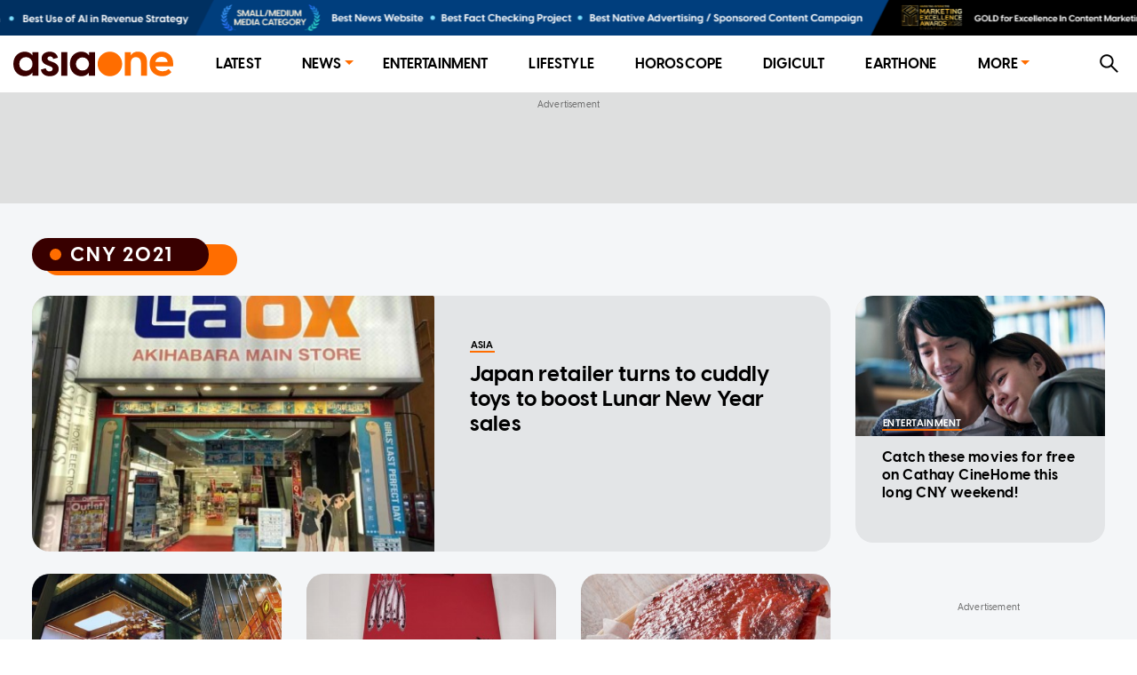

--- FILE ---
content_type: text/html; charset=utf-8
request_url: https://www.asiaone.com/tags/cny-2021
body_size: 10852
content:
<!DOCTYPE html><html><head><meta charSet="utf-8"/><link rel="preload" as="image" href="https://media.asiaone.com/creative/award/top_placement.png?3"/><title>AsiaOne CNY 2021 News, Get the Latest CNY 2021 Breaking News at AsiaOne</title><meta name="title" content="AsiaOne CNY 2021 News, Get the Latest CNY 2021 Breaking News at AsiaOne"/><meta property="og:site_name" content="AsiaOne"/><meta property="og:type" content="Website"/><meta property="og:url" content="https://www.asiaone.com/tags/cny-2021"/><meta property="og:title" content="CNY 2021"/><meta property="og:description" content="AsiaOne CNY 2021 News - Read the latest CNY 2021 breaking news, opinions, politics, weather, traffic, and more up-to-date CNY 2021 news at AsiaOne"/><meta property="og:image" content="/asiaone_ogimage.jpeg"/><meta property="og:image:url" content="/asiaone_ogimage.jpeg"/><meta name="robots" content="max-image-preview:large"/><link rel="icon" href="/favicon.ico"/><meta name="twitter:card" content="summary_large_image"/><meta property="fb:app_id" content="1077070279024264"/><meta name="twitter:description" content="AsiaOne CNY 2021 News - Read the latest CNY 2021 breaking news, opinions, politics, weather, traffic, and more up-to-date CNY 2021 news at AsiaOne"/><meta name="twitter:site" content="@asiaonecom"/><meta name="twitter:title" content="AsiaOne"/><meta name="description" content="AsiaOne CNY 2021 News - Read the latest CNY 2021 breaking news, opinions, politics, weather, traffic, and more up-to-date CNY 2021 news at AsiaOne"/><meta name="generator" content="AsiaOne"/><meta name="rights" content="asiaone.com"/><meta name="referrer" content="no-referrer-when-downgrade"/><meta name="twitter:url" content="https://www.asiaone.com/tags/cny-2021"/><meta name="twitter:image" content="/asiaone_ogimage.jpeg"/><meta name="MobileOptimized" content="width"/><meta name="HandheldFriendly" content="true"/><meta name="viewport" content="width=device-width, initial-scale=1.0"/><link rel="canonical"/><script src="/ads.js?v=20201023"></script><script>
        var currentPath = location.pathname; document.cookie = "testcookie=1";
        var cookiesEnabled = document.cookie.indexOf("testcookie=") !== -1;
        document.cookie = 'testcookie=1; expires=Thu, 01-Jan-1970 00:00:01 GMT';
        if (!cookiesEnabled) window.location.replace(
        "https://legacy.asiaone.com" + currentPath )
</script><link rel="preconnect" href="https://tags.crwdcntrl.net"/><link rel="preconnect" href="https://bcp.crwdcntrl.net"/><link rel="preconnect" href="https://c.ltmsphrcl.net"/><link rel="dns-prefetch" href="https://tags.crwdcntrl.net"/><link rel="dns-prefetch" href="https://bcp.crwdcntrl.net"/><link rel="dns-prefetch" href="https://c.ltmsphrcl.net"/><script src="/permutive_contextual.js"></script><script>
          window.appSettings = {"currentpage_first_path":"news","has_out_streams":false,"nextjs":{"page_name":"section","is_mobile":false},"keywords_array":["cny 2021"],"ga":{"dimensions":{"nid":"","page":"","page_type":"Website","byline":"","source":"","keywords":"CNY 2021","categories":[],"title":"CNY 2021"}},"user":{"uid":0}};
          window.initPayload = {"page":{"articleid":"","chapter1":"","chapter2":"","chapter3":"","contenttype":"listing","keywords":["cny 2021"],"title":"CNY 2021","visitorcat":"anonymous"}}
          </script><script>
    !function() {
      var lotameClientId = '12374';
      var lotameTagInput = {
        data: {},
        config: {
          clientId: Number(lotameClientId)
        }
      };

      // Lotame initialization
      var lotameConfig = lotameTagInput.config || {};
      var namespace = window['lotame_' + lotameConfig.clientId] = {};
      namespace.config = lotameConfig;
      namespace.data = lotameTagInput.data || {};
      namespace.cmd = namespace.cmd || [];
    }();
  </script><script async="" src="https://tags.crwdcntrl.net/lt/c/12374/lt.min.js"></script><script>
  !function(e,o,n,i){if(!e){e=e||{},window["c1630a48-8fcf-4a15-81dc-f933c6f74165"]=e,e.q=[];var t=function(){return([1e7]+-1e3+-4e3+-8e3+-1e11).replace(/[018]/g,function(e){return(e^(window.crypto||window.msCrypto).getRandomValues(new Uint8Array(1))[0]&15>>e/4).toString(16)})};e.config=i||{},e.config.apiKey=o,e.config.workspaceId=n,e.config.environment=e.config.environment||"production",(window.crypto||window.msCrypto)&&(e.config.viewId=t());for(var g=["addon","identify","track","trigger","query","segment","segments","ready","on","once","user","consent"],r=0;r<g.length;r++){var w=g[r];e[w]=function(o){return function(){var n=Array.prototype.slice.call(arguments,0);e.q.push({functionName:o,arguments:n})}}(w)}}}(window["c1630a48-8fcf-4a15-81dc-f933c6f74165"],"3f8c2a62-6cb0-4cd5-9b12-1f000b2a5afd","c1630a48-8fcf-4a15-81dc-f933c6f74165",{stateNamespace: "c1630a48-8fcf-4a15-81dc-f933c6f74165"});
  window.googletag=window.googletag||{},window.googletag.cmd=window.googletag.cmd||[],window.googletag.cmd.push(function(){if(0===window.googletag.pubads().getTargeting("permutive").length){var e=window.localStorage.getItem("_pdfps");window.googletag.pubads().setTargeting("permutive",e?JSON.parse(e):[]);var o=window.localStorage.getItem("permutive-id");o&&(window.googletag.pubads().setTargeting("puid",o),window.googletag.pubads().setTargeting("ptime",Date.now().toString())),window["c1630a48-8fcf-4a15-81dc-f933c6f74165"].config.viewId&&window.googletag.pubads().setTargeting("prmtvvid",window["c1630a48-8fcf-4a15-81dc-f933c6f74165"].config.viewId),window["c1630a48-8fcf-4a15-81dc-f933c6f74165"].config.workspaceId&&window.googletag.pubads().setTargeting("prmtvwid",window["c1630a48-8fcf-4a15-81dc-f933c6f74165"].config.workspaceId)}});
  </script><script>
            const initPermutiveEvent = new CustomEvent('runPermutiveContextualApi', { 
              detail: {
                payload: window.initPayload,
                apiKey: "3f8c2a62-6cb0-4cd5-9b12-1f000b2a5afd",
                workspaceId: "c1630a48-8fcf-4a15-81dc-f933c6f74165"
              } 
            });
            window.dispatchEvent(initPermutiveEvent);
        </script><script async="" src="https://c1630a48-8fcf-4a15-81dc-f933c6f74165.edge.permutive.app/c1630a48-8fcf-4a15-81dc-f933c6f74165-web.js"></script><script async="" id="ebx" src="//applets.ebxcdn.com/ebx.js"></script><script async="" src="//securepubads.g.doubleclick.net/tag/js/gpt.js"></script><script async="" src="/prebid10.2.0.js"></script><script>  
    window.googletag = window.googletag || { cmd: [] };

    function querystring(key) {
      var searchParams = new URLSearchParams(window.location.search);
      var allParams = searchParams.getAll(key);
      var result = [];

      for (var i = 0; i < allParams.length; i++) {
        result.push(allParams[i]);
      }

      return result;
    }

    function getreferrer() {
      var referrer = document.referrer;
      if (!referrer) {
        return 'direct';
      }

      var host = new URL(referrer).host.toLowerCase();
      if (/google/i.test(host)) {
        return 'google';
      } else if (/facebook/i.test(host)) {
        return 'facebook';
      } else {
        return 'others';
      }
    }

    (function() {
      var _key      = 'dfp_preview';
      var _pageName = appSettings && appSettings.nextjs && appSettings.nextjs.page_name ? appSettings.nextjs.page_name : 'homepage';
      var _keywords = appSettings && appSettings.keywords_array ? appSettings.keywords_array : [];
      var _keycode  = querystring(_key);
    
      googletag.cmd.push(function() {
        googletag.pubads().enableSingleRequest();
        googletag.pubads().collapseEmptyDivs();
        googletag.enableServices();
    
        googletag.pubads().setTargeting('page', _pageName);
        googletag.pubads().setTargeting('referrer', getreferrer());
    
        if (appSettings && appSettings.has_out_streams) {
          googletag.pubads().setTargeting('a1articleid', appSettings.ga.dimensions.nid);
        }
    
        if (_keywords && _keywords.length) {
          googletag.pubads().setTargeting('a1tags', _keywords);
        }
    
        if (_keycode.length) {
          googletag.pubads().setTargeting(_key, _keycode);
        }
      });
    })();
  </script><script>
    var pbjs = pbjs || {};
    pbjs.que = pbjs.que || [];
    pbjs.adserverRequestSent = {};

    googletag.cmd.push(function() {
      googletag.pubads().disableInitialLoad();
    });
    
    pbjs.que.push(function() {
      pbjs.setConfig({
        bidderTimeout: 4000,
        enableTIDs: true,
        enableSendAllBids: true,
        priceGranularity: 'dense',
        bidderSequence: 'random',
        useBidCache: true,
        floors: {
          currency: 'USD',
          bidders: [
            {
              bidder: 'eskimi',
              floors: {
                default: 0.20
              }
            },
            {
              bidder: 'copper6ssp',
              floors: {
                default: 0.20
              }
            }
          ]
        },
        realTimeData: {
          dataProviders: [
            {
              name: "adagio",
              params: {
                organizationId: '1249',
                site: 'asiaone-com'
              },
            },
          ],
        },
        deviceAccess: true,
        userSync: {
          filterSettings: {
            iframe: {
              bidders: ['adagio','ix'],
              filter: 'include'
            }
          }
        },
        ortb2: {
          site: {
            ext: {
              data: {
                pagetype: "section", 
                category: "CNY 2021",
              }
            }
          }
        }
      });

      pbjs.enableAnalytics([
        {
          provider: "adagio",
          options: {
            organizationId: '1249',
            site: 'asiaone-com'
          },
        },
      ]);

    });

    pbjs.bidderSettings = {
		  triplelift: {
        storageAllowed: true
      },
		  teads: {
        storageAllowed: true
      },
		  gumgum: {
        storageAllowed: true
      },
		  appnexus: {
        storageAllowed: true
      },
		  adagio: {
        storageAllowed: true
      },
      copper6ssp: {
        storageAllowed: true
      },
      ix: {
        storageAllowed: true
      },
      eskimi: {
        storageAllowed: true
      },
		};
  </script><script async="" src="//widgets.outbrain.com/outbrain.js"></script><meta name="next-head-count" content="49"/><link rel="preload" href="/_next/static/css/7c9f99614de2be59c3d2.css" as="style"/><link rel="stylesheet" href="/_next/static/css/7c9f99614de2be59c3d2.css" data-n-g=""/><link rel="preload" href="/_next/static/css/f01c539d845d66b0b229.css" as="style"/><link rel="stylesheet" href="/_next/static/css/f01c539d845d66b0b229.css" data-n-p=""/><noscript data-n-css=""></noscript><script defer="" nomodule="" src="/_next/static/chunks/polyfills-a40ef1678bae11e696dba45124eadd70.js"></script><script src="/_next/static/chunks/webpack-775dd3ed61bf13cc7604.js" defer=""></script><script src="/_next/static/chunks/framework-15eec0c43576d95f8043.js" defer=""></script><script src="/_next/static/chunks/main-4f4415db639d1633036a.js" defer=""></script><script src="/_next/static/chunks/pages/_app-846333d9ac1bb4a691d8.js" defer=""></script><script src="/_next/static/chunks/commons-90d2f3ce7005a0090483.js" defer=""></script><script src="/_next/static/chunks/9582-8439631c72887cb73e1f.js" defer=""></script><script src="/_next/static/chunks/777-4d3d368b7b20152b3f8e.js" defer=""></script><script src="/_next/static/chunks/3773-fd3def6715956b7ca785.js" defer=""></script><script src="/_next/static/chunks/2221-92dd502f197f525d8209.js" defer=""></script><script src="/_next/static/chunks/4575-e7b7f497033d345c6048.js" defer=""></script><script src="/_next/static/chunks/3721-6892eb84db5b0b4a4a57.js" defer=""></script><script src="/_next/static/chunks/1291-b98a82ebb01398800420.js" defer=""></script><script src="/_next/static/chunks/1482-fd94946ab42f4558d8e6.js" defer=""></script><script src="/_next/static/chunks/2661-1d585143b5d5242e29e3.js" defer=""></script><script src="/_next/static/chunks/6205-18f10a25bcd2b0dffb9f.js" defer=""></script><script src="/_next/static/chunks/8793-9d40f9c356cb85a8e7c8.js" defer=""></script><script src="/_next/static/chunks/2219-9eef7303f5c5aef45454.js" defer=""></script><script src="/_next/static/chunks/3602-d57f80e10c5e900531bd.js" defer=""></script><script src="/_next/static/chunks/2481-a61b21838a61085c010c.js" defer=""></script><script src="/_next/static/chunks/2209-5f937121abdb7d1599ff.js" defer=""></script><script src="/_next/static/chunks/7378-d37a7a557704dcab96e6.js" defer=""></script><script src="/_next/static/chunks/4316-1c3c145ce778df0b488c.js" defer=""></script><script src="/_next/static/chunks/719-bd5873a789249afc949c.js" defer=""></script><script src="/_next/static/chunks/4298-f1eac7afc311dbb14377.js" defer=""></script><script src="/_next/static/chunks/8433-185a4680d9c5ac9a4a2d.js" defer=""></script><script src="/_next/static/chunks/5878-1bcf7cec7557ebda587f.js" defer=""></script><script src="/_next/static/chunks/pages/Section-d756797ee8d0d3183567.js" defer=""></script><script src="/_next/static/TdJ--r-0H9id26Nbffxmb/_buildManifest.js" defer=""></script><script src="/_next/static/TdJ--r-0H9id26Nbffxmb/_ssgManifest.js" defer=""></script></head><body><div id="__next"><section class="ant-layout"><div class="marquee-container"><div class="marquee"><div class="marquee-child-container"><div style="display:inline-block;max-width:100%;overflow:hidden;position:relative;box-sizing:border-box;margin:0"><div style="box-sizing:border-box;display:block;max-width:100%"><img style="max-width:100%;display:block;margin:0;border:none;padding:0" alt="" aria-hidden="true" src="[data-uri]"/></div><img alt="Award Banner" src="https://media.asiaone.com/creative/award/top_placement.png?3" decoding="async" data-nimg="intrinsic" class="marquee-items" style="position:absolute;top:0;left:0;bottom:0;right:0;box-sizing:border-box;padding:0;border:none;margin:auto;display:block;width:0;height:0;min-width:100%;max-width:100%;min-height:100%;max-height:100%"/><noscript><img alt="Award Banner" src="https://media.asiaone.com/creative/award/top_placement.png?3" decoding="async" data-nimg="intrinsic" style="position:absolute;top:0;left:0;bottom:0;right:0;box-sizing:border-box;padding:0;border:none;margin:auto;display:block;width:0;height:0;min-width:100%;max-width:100%;min-height:100%;max-height:100%" class="marquee-items" loading="lazy"/></noscript></div></div></div><div class="marquee"><div class="marquee-child-container"><div style="display:inline-block;max-width:100%;overflow:hidden;position:relative;box-sizing:border-box;margin:0"><div style="box-sizing:border-box;display:block;max-width:100%"><img style="max-width:100%;display:block;margin:0;border:none;padding:0" alt="" aria-hidden="true" src="[data-uri]"/></div><img alt="Award Banner" src="https://media.asiaone.com/creative/award/top_placement.png?3" decoding="async" data-nimg="intrinsic" class="marquee-items" style="position:absolute;top:0;left:0;bottom:0;right:0;box-sizing:border-box;padding:0;border:none;margin:auto;display:block;width:0;height:0;min-width:100%;max-width:100%;min-height:100%;max-height:100%"/><noscript><img alt="Award Banner" src="https://media.asiaone.com/creative/award/top_placement.png?3" decoding="async" data-nimg="intrinsic" style="position:absolute;top:0;left:0;bottom:0;right:0;box-sizing:border-box;padding:0;border:none;margin:auto;display:block;width:0;height:0;min-width:100%;max-width:100%;min-height:100%;max-height:100%" class="marquee-items" loading="lazy"/></noscript></div></div></div></div><div class="ao-desktop-menu-wrapper"><div class=""><header class="ao-layout-header ant-layout-header"><div class="menu-wrapper"><div class="logo"><a href="/" route="Home"><img alt="AsiaOne" src="/_next/static/image/assets/images/AsiaOne_Logo.69dad11564e6d1e113ac048b843eeaa2.svg" width="100%" title="AsiaOne"/></a></div><div class="ao-menu"><ul class="ant-menu ant-menu-light ant-menu-root ant-menu-horizontal" role="menu"><li class="ant-menu-submenu ant-menu-submenu-horizontal ant-menu-overflowed-submenu" style="display:none" role="menuitem"><div class="ant-menu-submenu-title" aria-expanded="false" aria-haspopup="true"><span>···</span><i class="ant-menu-submenu-arrow"></i></div></li><li class="ant-menu-item" role="menuitem"><a href="/lite" route="Router">Latest</a></li><li class="ant-menu-submenu ant-menu-submenu-horizontal ant-menu-overflowed-submenu" style="display:none" role="menuitem"><div class="ant-menu-submenu-title" aria-expanded="false" aria-haspopup="true"><span>···</span><i class="ant-menu-submenu-arrow"></i></div></li><li class="ant-menu-submenu ant-menu-submenu-horizontal" role="menuitem"><div class="ant-menu-submenu-title" aria-expanded="false" aria-haspopup="true" title="News">News<i class="ant-menu-submenu-arrow"></i></div></li><li class="ant-menu-submenu ant-menu-submenu-horizontal ant-menu-overflowed-submenu" style="display:none" role="menuitem"><div class="ant-menu-submenu-title" aria-expanded="false" aria-haspopup="true"><span>···</span><i class="ant-menu-submenu-arrow"></i></div></li><li class="ant-menu-item" role="menuitem"><a href="/showbiz" route="Section">Entertainment</a></li><li class="ant-menu-submenu ant-menu-submenu-horizontal ant-menu-overflowed-submenu" style="display:none" role="menuitem"><div class="ant-menu-submenu-title" aria-expanded="false" aria-haspopup="true"><span>···</span><i class="ant-menu-submenu-arrow"></i></div></li><li class="ant-menu-item" role="menuitem"><a href="/lifestyle" route="Section">Lifestyle</a></li><li class="ant-menu-submenu ant-menu-submenu-horizontal ant-menu-overflowed-submenu" style="display:none" role="menuitem"><div class="ant-menu-submenu-title" aria-expanded="false" aria-haspopup="true"><span>···</span><i class="ant-menu-submenu-arrow"></i></div></li><li class="ant-menu-item" role="menuitem"><a href="/horoscope/daily-horoscope" route="Horoscope">Horoscope</a></li><li class="ant-menu-submenu ant-menu-submenu-horizontal ant-menu-overflowed-submenu" style="display:none" role="menuitem"><div class="ant-menu-submenu-title" aria-expanded="false" aria-haspopup="true"><span>···</span><i class="ant-menu-submenu-arrow"></i></div></li><li class="ant-menu-item" role="menuitem"><a href="/digital" route="Section">Digicult</a></li><li class="ant-menu-submenu ant-menu-submenu-horizontal ant-menu-overflowed-submenu" style="display:none" role="menuitem"><div class="ant-menu-submenu-title" aria-expanded="false" aria-haspopup="true"><span>···</span><i class="ant-menu-submenu-arrow"></i></div></li><li class="ant-menu-item" role="menuitem"><a href="/earth-one" route="Earthone">EarthOne</a></li><li class="ant-menu-submenu ant-menu-submenu-horizontal ant-menu-overflowed-submenu" style="display:none" role="menuitem"><div class="ant-menu-submenu-title" aria-expanded="false" aria-haspopup="true"><span>···</span><i class="ant-menu-submenu-arrow"></i></div></li><li class="ant-menu-submenu ant-menu-submenu-horizontal" role="menuitem"><div class="ant-menu-submenu-title" aria-expanded="false" aria-haspopup="true" title="More">More<i class="ant-menu-submenu-arrow"></i></div></li><li class="ant-menu-submenu ant-menu-submenu-horizontal ant-menu-overflowed-submenu" style="visibility:hidden;position:absolute" role="menuitem"><div class="ant-menu-submenu-title" aria-expanded="false" aria-haspopup="true"><span>···</span><i class="ant-menu-submenu-arrow"></i></div></li></ul></div><div class="ao-web-search-btn"><i aria-label="icon: search" tabindex="-1" class="anticon anticon-search"><svg viewBox="64 64 896 896" focusable="false" class="" data-icon="search" width="1em" height="1em" fill="currentColor" aria-hidden="true"><path d="M909.6 854.5L649.9 594.8C690.2 542.7 712 479 712 412c0-80.2-31.3-155.4-87.9-212.1-56.6-56.7-132-87.9-212.1-87.9s-155.5 31.3-212.1 87.9C143.2 256.5 112 331.8 112 412c0 80.1 31.3 155.5 87.9 212.1C256.5 680.8 331.8 712 412 712c67 0 130.6-21.8 182.7-62l259.7 259.6a8.2 8.2 0 0 0 11.6 0l43.6-43.5a8.2 8.2 0 0 0 0-11.6zM570.4 570.4C528 612.7 471.8 636 412 636s-116-23.3-158.4-65.6C211.3 528 188 471.8 188 412s23.3-116.1 65.6-158.4C296 211.3 352.2 188 412 188s116.1 23.2 158.4 65.6S636 352.2 636 412s-23.3 116.1-65.6 158.4z"></path></svg></i></div></div></header></div></div><div id="ao-container" class="page-section"><div id="dfp-ads-lb1" class="dfp-tag-wrapper ao-ads" style="background:#dedfdf;padding:6px 0 15px;min-height:125px;min-width:300px"></div><main class="ao-content ant-layout-content"><h1 class="ao-hidden">CNY 2021</h1><div class="ant-card taxonomy ao-card-layout ao-section ant-card-bordered"><div class="ant-card-head"><div class="ant-card-head-wrapper"><div class="ant-card-head-title"><div class="ao-label-wrapper"><div class="ao-label-content"><div class="circle-dot"></div><p class="ao-label-content-text">CNY 2021</p></div><div class="ao-content-underlay"><span>CNY 2021</span></div></div></div></div></div><div class="ant-card-body"><div class="ant-row" style="margin-left:-14px;margin-right:-14px;margin-top:-12.5px;margin-bottom:-12.5px;padding-bottom:12.5px"><div class="ant-list ant-list-split"><div class="ant-spin-nested-loading"><div class="ant-spin-container"><ul class="ant-list-items"><div style="padding-left:14px;padding-right:14px;padding-top:12.5px;padding-bottom:12.5px" class="ant-col ant-col-xs-24 ant-col-md-18 ant-col-lg-18"><li class="ant-list-item"><a href="/asia/japan-retailer-turns-cuddly-toys-boost-lunar-new-year-sales" route="Article" title="Japan retailer turns to cuddly toys to boost Lunar New Year sales"><div class="ant-card ao-featured-card ao-main-card-asia"><div class="ant-card-cover"><img fetchpriority="high" alt="Japan retailer turns to cuddly toys to boost Lunar New Year sales" src="https://www.asiaone.com/sites/default/files/styles/revampmaincard/public/original_images/Feb2021/110221_CNYtoys_reuters_1.jpg?h=0429cc9e&amp;itok=WZxjJQM7" width="425" height="240"/></div><div class="ant-card-body"><div class="ant-card-meta"><div class="ant-card-meta-avatar"><div class="ao-card-label lable-black">asia</div></div><div class="ant-card-meta-detail"><div class="ant-card-meta-title"><div class="ant-typography ant-typography-ellipsis">Japan retailer turns to cuddly toys to boost Lunar New Year sales</div></div></div></div></div></div></a></li></div><div style="padding-left:14px;padding-right:14px;padding-top:12.5px;padding-bottom:12.5px" class="ant-col ant-col-xs-24 ant-col-md-6 ant-col-lg-6"><li class="ant-list-item"><a href="/entertainment/catch-these-movies-free-cathay-cinehome-long-cny-weekend" route="Article" title="Catch these movies for free on Cathay CineHome this long CNY weekend!"><div class="ant-card ao-main-card ao-main-card-entertainment"><div class="ant-card-cover"><div style="height:200px" class="lazyload-placeholder"></div></div><div class="ant-card-body"><div class="ant-card-meta"><div class="ant-card-meta-avatar"><div class="ao-card-label lable-white">entertainment</div></div><div class="ant-card-meta-detail"><div class="ant-card-meta-title"><div class="ant-typography ant-typography-ellipsis">Catch these movies for free on Cathay CineHome this long CNY weekend!</div></div></div></div></div></div></a></li></div></ul></div></div></div></div><div class="ant-row section-wrapper" style="margin-left:-14px;margin-right:-14px;margin-top:-12.5px;margin-bottom:-12.5px"><div style="padding-left:14px;padding-right:14px;padding-top:12.5px;padding-bottom:12.5px;padding:0" class="ant-col ant-col-xs-24 ant-col-md-16 ant-col-lg-18"><div class="ant-list ant-list-split"><div class="ant-spin-nested-loading"><div class="ant-spin-container"><ul class="ant-list-items"><div style="padding-left:14px;padding-right:14px;padding-top:12.5px;padding-bottom:12.5px" class="ant-col ant-col-xs-24 ant-col-md-12 ant-col-lg-8"><li class="ant-list-item"><a href="/malaysia/happy-niu-year-golden-bull-charges-through-covid-19-stunning-kl-mall-display" route="Article" title="Happy &#x27;Niu&#x27; Year: Golden bull charges through Covid-19 on stunning KL mall display"><div class="ant-card ao-main-card ao-main-card-malaysia"><div class="ant-card-cover"><div style="height:200px" class="lazyload-placeholder"></div></div><div class="ant-card-body"><div class="ant-card-meta"><div class="ant-card-meta-avatar"><div class="ao-card-label lable-white">malaysia</div></div><div class="ant-card-meta-detail"><div class="ant-card-meta-title"><div class="ant-typography ant-typography-ellipsis">Happy &#x27;Niu&#x27; Year: Golden bull charges through Covid-19 on stunning KL mall display</div></div></div></div></div></div></a></li></div><div style="padding-left:14px;padding-right:14px;padding-top:12.5px;padding-bottom:12.5px" class="ant-col ant-col-xs-24 ant-col-md-12 ant-col-lg-8"><li class="ant-list-item"><a href="/singapore/what-fish-netizens-unimpressed-salted-fish-red-packet-design" route="Article" title="What the fish? Netizens unimpressed by &#x27;salted fish&#x27; red packet design"><div class="ant-card ao-main-card ao-main-card-singapore"><div class="ant-card-cover"><div style="height:200px" class="lazyload-placeholder"></div></div><div class="ant-card-body"><div class="ant-card-meta"><div class="ant-card-meta-avatar"><div class="ao-card-label lable-white">singapore</div></div><div class="ant-card-meta-detail"><div class="ant-card-meta-title"><div class="ant-typography ant-typography-ellipsis">What the fish? Netizens unimpressed by &#x27;salted fish&#x27; red packet design</div></div></div></div></div></div></a></li></div><div style="padding-left:14px;padding-right:14px;padding-top:12.5px;padding-bottom:12.5px" class="ant-col ant-col-xs-24 ant-col-md-12 ant-col-lg-8"><li class="ant-list-item"><a href="/lifestyle/8-good-places-get-your-bak-kwa-fix-singapore" route="Article" title="8 good places to get your bak kwa fix in Singapore"><div class="ant-card ao-main-card ao-main-card-lifestyle"><div class="ant-card-cover"><div style="height:200px" class="lazyload-placeholder"></div></div><div class="ant-card-body"><div class="ant-card-meta"><div class="ant-card-meta-avatar"><div class="ao-card-label lable-white">lifestyle</div></div><div class="ant-card-meta-detail"><div class="ant-card-meta-title"><div class="ant-typography ant-typography-ellipsis">8 good places to get your bak kwa fix in Singapore</div></div></div></div></div></div></a></li></div><div style="padding-left:14px;padding-right:14px;padding-top:12.5px;padding-bottom:12.5px" class="ant-col ant-col-xs-24 ant-col-md-12 ant-col-lg-8"><li class="ant-list-item"><a href="/lifestyle/ox-themed-red-packets-ox-spicious-new-year-including-one-looks-wagyu-beef" route="Article" title="Ox-themed red packets for an ox-spicious new year including one that looks like Wagyu beef"><div class="ant-card ao-main-card ao-main-card-lifestyle"><div class="ant-card-cover"><div style="height:200px" class="lazyload-placeholder"></div></div><div class="ant-card-body"><div class="ant-card-meta"><div class="ant-card-meta-avatar"><div class="ao-card-label lable-white">lifestyle</div></div><div class="ant-card-meta-detail"><div class="ant-card-meta-title"><div class="ant-typography ant-typography-ellipsis">Ox-themed red packets for an ox-spicious new year including one that looks like Wagyu beef</div></div></div></div></div></div></a></li></div><div style="padding-left:14px;padding-right:14px;padding-top:12.5px;padding-bottom:12.5px" class="ant-col ant-col-xs-24 ant-col-md-12 ant-col-lg-8"><li class="ant-list-item"><a href="/lifestyle/where-to-shop-video-friendly-outfits-zoom-bai-nian-cny" route="Article" title="Zoom-ing In: Where to Shop for Video-Friendly Outfits for All the Zoom ‘Bai Nian’ You’d Be Doing"><div class="ant-card ao-main-card ao-main-card-lifestyle"><div class="ant-card-cover"><div style="height:200px" class="lazyload-placeholder"></div></div><div class="ant-card-body"><div class="ant-card-meta"><div class="ant-card-meta-avatar"><div class="ao-card-label lable-white">lifestyle</div></div><div class="ant-card-meta-detail"><div class="ant-card-meta-title"><div class="ant-typography ant-typography-ellipsis">Zoom-ing In: Where to Shop for Video-Friendly Outfits for All the Zoom ‘Bai Nian’ You’d Be Doing</div></div></div></div></div></div></a></li></div><div style="padding-left:14px;padding-right:14px;padding-top:12.5px;padding-bottom:12.5px" class="ant-col ant-col-xs-24 ant-col-md-12 ant-col-lg-8"><li class="ant-list-item"><a href="/lifestyle/your-guide-what-gift-and-where-get-best-gifts-cny-jem" route="Article" title="Your guide to what to gift and where to get the best gifts this CNY"><div class="ant-card ao-main-card ao-main-card-lifestyle"><div class="ant-card-cover"><div style="height:200px" class="lazyload-placeholder"></div></div><div class="ant-card-body"><div class="ant-card-meta"><div class="ant-card-meta-avatar"><div class="ao-card-label lable-white">lifestyle</div></div><div class="ant-card-meta-detail"><div class="ant-card-meta-title"><div class="ant-typography ant-typography-ellipsis">Your guide to what to gift and where to get the best gifts this CNY</div></div></div></div></div></div></a></li></div></ul></div></div></div><div id="dfp-ads-lb2" class="dfp-tag-wrapper dfp-ad-lb2 ao-ads" style="margin-bottom:12px"></div><div><div class="ant-list ant-list-split"><div class="ant-spin-nested-loading"><div class="ant-spin-container"><ul class="ant-list-items"><div style="padding-left:14px;padding-right:14px;padding-top:12.5px;padding-bottom:12.5px" class="ant-col ant-col-xs-24 ant-col-md-12 ant-col-lg-12"><li class="ant-list-item"><a href="/lifestyle/quirky-red-packets-you-may-not-want-give-away-2021-including-cushion-and-one-looks-1000" route="Article" title="$1,000 banknote red packets no longer for sale after MAS steps in, but you can still get other quirky ones"><div class="ant-card ao-main-card horizontal ao-main-card-lifestyle "><div class="ant-card-cover"><div style="height:130px" class="lazyload-placeholder"></div></div><div class="ant-card-body"><div class="ant-card-meta"><div class="ant-card-meta-avatar"><div class="ao-card-label lable-black">lifestyle</div></div><div class="ant-card-meta-detail"><div class="ant-card-meta-title"><div class="ant-typography ant-typography-ellipsis">$1,000 banknote red packets no longer for sale after MAS steps in, but you can still get other quirky ones</div></div></div></div></div></div></a></li></div><div style="padding-left:14px;padding-right:14px;padding-top:12.5px;padding-bottom:12.5px" class="ant-col ant-col-xs-24 ant-col-md-12 ant-col-lg-12"><li class="ant-list-item"><a href="/lifestyle/new-fairprice-xtra-parkway-parade-perfect-getting-chinese-new-year-prep" route="Article" title="A FairPrice Xtra has just landed in Parkway Parade, and it&#x27;s perfect for getting all your CNY prep done"><div class="ant-card ao-main-card horizontal ao-main-card-lifestyle "><div class="ant-card-cover"><div style="height:130px" class="lazyload-placeholder"></div></div><div class="ant-card-body"><div class="ant-card-meta"><div class="ant-card-meta-avatar"><div class="ao-card-label lable-black">lifestyle</div></div><div class="ant-card-meta-detail"><div class="ant-card-meta-title"><div class="ant-typography ant-typography-ellipsis">A FairPrice Xtra has just landed in Parkway Parade, and it&#x27;s perfect for getting all your CNY prep done</div></div></div></div></div></div></a></li></div><div style="padding-left:14px;padding-right:14px;padding-top:12.5px;padding-bottom:12.5px" class="ant-col ant-col-xs-24 ant-col-md-12 ant-col-lg-12"><li class="ant-list-item"><a href="/lifestyle/16-one-piece-bak-kwa-have-boujee-cny-paradise-groups-new-premium-snack" route="Article" title="$15.80 for one piece of bak kwa? Have a boujee CNY with Paradise Group&#x27;s new premium snack"><div class="ant-card ao-main-card horizontal ao-main-card-lifestyle "><div class="ant-card-cover"><div style="height:130px" class="lazyload-placeholder"></div></div><div class="ant-card-body"><div class="ant-card-meta"><div class="ant-card-meta-avatar"><div class="ao-card-label lable-black">lifestyle</div></div><div class="ant-card-meta-detail"><div class="ant-card-meta-title"><div class="ant-typography ant-typography-ellipsis">$15.80 for one piece of bak kwa? Have a boujee CNY with Paradise Group&#x27;s new premium snack</div></div></div></div></div></div></a></li></div><div style="padding-left:14px;padding-right:14px;padding-top:12.5px;padding-bottom:12.5px" class="ant-col ant-col-xs-24 ant-col-md-12 ant-col-lg-12"><li class="ant-list-item"><a href="/lifestyle/get-no-boyfriendgirlfriend-and-not-married-face-masks-fend-kaypoh-relatives-and-their" route="Article" title="Get &#x27;No Boyfriend/Girlfriend&#x27; and &#x27;Not Married&#x27; face masks to fend off kaypoh relatives and their questions this CNY"><div class="ant-card ao-main-card horizontal ao-main-card-lifestyle "><div class="ant-card-cover"><div style="height:130px" class="lazyload-placeholder"></div></div><div class="ant-card-body"><div class="ant-card-meta"><div class="ant-card-meta-avatar"><div class="ao-card-label lable-black">lifestyle</div></div><div class="ant-card-meta-detail"><div class="ant-card-meta-title"><div class="ant-typography ant-typography-ellipsis">Get &#x27;No Boyfriend/Girlfriend&#x27; and &#x27;Not Married&#x27; face masks to fend off kaypoh relatives and their questions this CNY</div></div></div></div></div></div></a></li></div><div style="padding-left:14px;padding-right:14px;padding-top:12.5px;padding-bottom:12.5px" class="ant-col ant-col-xs-24 ant-col-md-12 ant-col-lg-12"><li class="ant-list-item"><a href="/lifestyle/you-can-now-buy-items-daiso-online-here-are-our-picks-get-chinese-new-year-ready" route="Article" title="You can now buy items from Daiso online: Here are our picks to get Chinese New Year-ready"><div class="ant-card ao-main-card horizontal ao-main-card-lifestyle "><div class="ant-card-cover"><div style="height:130px" class="lazyload-placeholder"></div></div><div class="ant-card-body"><div class="ant-card-meta"><div class="ant-card-meta-avatar"><div class="ao-card-label lable-black">lifestyle</div></div><div class="ant-card-meta-detail"><div class="ant-card-meta-title"><div class="ant-typography ant-typography-ellipsis">You can now buy items from Daiso online: Here are our picks to get Chinese New Year-ready</div></div></div></div></div></div></a></li></div><div style="padding-left:14px;padding-right:14px;padding-top:12.5px;padding-bottom:12.5px" class="ant-col ant-col-xs-24 ant-col-md-12 ant-col-lg-12"><li class="ant-list-item"><a href="/lifestyle/ben-yeo-selling-yusheng-platters-charity-limited-quantities-available" route="Article" title="Ben Yeo is selling yusheng platters for charity, limited quantities available"><div class="ant-card ao-main-card horizontal ao-main-card-lifestyle "><div class="ant-card-cover"><div style="height:130px" class="lazyload-placeholder"></div></div><div class="ant-card-body"><div class="ant-card-meta"><div class="ant-card-meta-avatar"><div class="ao-card-label lable-black">lifestyle</div></div><div class="ant-card-meta-detail"><div class="ant-card-meta-title"><div class="ant-typography ant-typography-ellipsis">Ben Yeo is selling yusheng platters for charity, limited quantities available</div></div></div></div></div></div></a></li></div><div style="padding-left:14px;padding-right:14px;padding-top:12.5px;padding-bottom:12.5px" class="ant-col ant-col-xs-24 ant-col-md-12 ant-col-lg-12"><li class="ant-list-item"><a href="/singapore/divorced-couple-battle-court-over-cny-reunion-dinner-arrangements-son" route="Article" title="Divorced couple battle in court over CNY reunion dinner arrangements with son"><div class="ant-card ao-main-card horizontal ao-main-card-singapore "><div class="ant-card-cover"><div style="height:130px" class="lazyload-placeholder"></div></div><div class="ant-card-body"><div class="ant-card-meta"><div class="ant-card-meta-avatar"><div class="ao-card-label lable-black">singapore</div></div><div class="ant-card-meta-detail"><div class="ant-card-meta-title"><div class="ant-typography ant-typography-ellipsis">Divorced couple battle in court over CNY reunion dinner arrangements with son</div></div></div></div></div></div></a></li></div><div style="padding-left:14px;padding-right:14px;padding-top:12.5px;padding-bottom:12.5px" class="ant-col ant-col-xs-24 ant-col-md-12 ant-col-lg-12"><li class="ant-list-item"><a href="/money/where-and-how-get-new-bank-notes-cny-2021" route="Article" title="Where and how to get new bank notes for CNY 2021"><div class="ant-card ao-main-card horizontal ao-main-card-money "><div class="ant-card-cover"><div style="height:130px" class="lazyload-placeholder"></div></div><div class="ant-card-body"><div class="ant-card-meta"><div class="ant-card-meta-avatar"><div class="ao-card-label lable-black">money</div></div><div class="ant-card-meta-detail"><div class="ant-card-meta-title"><div class="ant-typography ant-typography-ellipsis">Where and how to get new bank notes for CNY 2021</div></div></div></div></div></div></a></li></div><div style="padding-left:14px;padding-right:14px;padding-top:12.5px;padding-bottom:12.5px" class="ant-col ant-col-xs-24 ant-col-md-12 ant-col-lg-12"><li class="ant-list-item"><a href="/lifestyle/best-cny-snacks-munch-festive-season-singapore" route="Article" title="Best CNY snacks to munch on this festive season in Singapore"><div class="ant-card ao-main-card horizontal ao-main-card-lifestyle "><div class="ant-card-cover"><div style="height:130px" class="lazyload-placeholder"></div></div><div class="ant-card-body"><div class="ant-card-meta"><div class="ant-card-meta-avatar"><div class="ao-card-label lable-black">lifestyle</div></div><div class="ant-card-meta-detail"><div class="ant-card-meta-title"><div class="ant-typography ant-typography-ellipsis">Best CNY snacks to munch on this festive season in Singapore</div></div></div></div></div></div></a></li></div><div style="padding-left:14px;padding-right:14px;padding-top:12.5px;padding-bottom:12.5px" class="ant-col ant-col-xs-24 ant-col-md-12 ant-col-lg-12"><li class="ant-list-item"><a href="/lifestyle/jack-neos-daughter-launches-frozen-laksa-soup-just-time-cny-2021-steamboat-sessions" route="Article" title="Jack Neo&#x27;s daughter launches frozen laksa soup, just in time for CNY 2021 steamboat sessions"><div class="ant-card ao-main-card horizontal ao-main-card-lifestyle "><div class="ant-card-cover"><div style="height:130px" class="lazyload-placeholder"></div></div><div class="ant-card-body"><div class="ant-card-meta"><div class="ant-card-meta-avatar"><div class="ao-card-label lable-black">lifestyle</div></div><div class="ant-card-meta-detail"><div class="ant-card-meta-title"><div class="ant-typography ant-typography-ellipsis">Jack Neo&#x27;s daughter launches frozen laksa soup, just in time for CNY 2021 steamboat sessions</div></div></div></div></div></div></a></li></div></ul></div></div></div></div></div><div style="padding-left:14px;padding-right:14px;padding-top:12.5px;padding-bottom:12.5px" class="ant-col section-sidebar ant-col-xs-24 ant-col-md-8 ant-col-lg-6"><div class="section-sidebar-top"><div class="sticky-container-top"><div id="dfp-ads-side1" class="dfp-tag-wrapper dfp-ad-side1 ao-ads"></div></div></div><div class="section-sidebar-top"><div class="sticky-container-top"></div></div><div class="section-sidebar-bottom"><div class="sticky-container-bottom"><div id="dfp-ads-side2" class="dfp-tag-wrapper ao-ads" style="margin:0 auto"></div></div></div></div></div></div></div></main></div><div id="dfp-ads-prestitial" class="dfp-tag-wrapper"></div><div id="dfp-ads-refresh-display" class="dfp-tag-wrapper"></div><div class="special_note">This website is best viewed using the latest versions of web browsers.</div></section></div><script id="__NEXT_DATA__" type="application/json">{"props":{"pageProps":{"isServer":true,"initStoreData":{"entity":{"path":"/tags/cny-2021","label":"CNY 2021","entity":{"canonical":"https://www.asiaone.com/tags/cny-2021","type":"taxonomy_term","bundle":"tags","id":"69500","uuid":"669330ac-6448-4753-9ddf-61111495612a"},"jsonapi":{"individual":"https://www.asiaone.com/jsonapi/taxonomy_term/tags/669330ac-6448-4753-9ddf-61111495612a","resourceName":"taxonomy_term--tags","pathPrefix":"jsonapi","basePath":"/jsonapi","entryPoint":"https://www.asiaone.com/jsonapi"},"firstPath":null},"model":{"data":[{"nid":518662,"image":{"main":"https://www.asiaone.com/sites/default/files/styles/revampmaincard/public/original_images/Feb2021/110221_CNYtoys_reuters_1.jpg?h=0429cc9e\u0026itok=WZxjJQM7","tall":"https://www.asiaone.com/sites/default/files/styles/revamptallcard/public/original_images/Feb2021/110221_CNYtoys_reuters_1.jpg?h=0429cc9e\u0026itok=z4J2ZSQx","square":"https://www.asiaone.com/sites/default/files/styles/square_image/public/original_images/Feb2021/110221_CNYtoys_reuters_1.jpg?h=0429cc9e\u0026itok=WyRpU5aS"},"source":{"name":"Reuters","image":{"main":"https://www.asiaone.com/sites/default/files/styles/revampmaincard/public/original_images/Dec2016/reuters_pub_logo_0.png?itok=9a9JoYoD","tall":"https://www.asiaone.com/sites/default/files/styles/revamptallcard/public/original_images/Dec2016/reuters_pub_logo_0.png?itok=J5w7A_xp","square":"https://www.asiaone.com/sites/default/files/styles/square_image/public/original_images/Dec2016/reuters_pub_logo_0.png?itok=jXh-YD6p"}},"category":"asia","publicationDate":"2021-02-11T15:34:03+08:00","alias":"/asia/japan-retailer-turns-cuddly-toys-boost-lunar-new-year-sales","title":"Japan retailer turns to cuddly toys to boost Lunar New Year sales","cardType":"featured"},{"nid":518682,"image":{"main":"https://www.asiaone.com/sites/default/files/styles/revampmaincard/public/original_images/Feb2021/20200324_mtb1.jpg?h=9da3d447\u0026itok=eQifr4M2","tall":"https://www.asiaone.com/sites/default/files/styles/revamptallcard/public/original_images/Feb2021/20200324_mtb1.jpg?h=9da3d447\u0026itok=xtNMyj_f","square":"https://www.asiaone.com/sites/default/files/styles/square_image/public/original_images/Feb2021/20200324_mtb1.jpg?h=9da3d447\u0026itok=qiqLxGgc"},"source":{"name":"AsiaOne","image":{"main":"https://www.asiaone.com/sites/default/files/styles/revampmaincard/public/original_images/Dec2016/a1_pub_logo.png?h=3e41a79b\u0026itok=-JOOwgLd","tall":"https://www.asiaone.com/sites/default/files/styles/revamptallcard/public/original_images/Dec2016/a1_pub_logo.png?h=3e41a79b\u0026itok=t3YhU2Sl","square":"https://www.asiaone.com/sites/default/files/styles/square_image/public/original_images/Dec2016/a1_pub_logo.png?h=3e41a79b\u0026itok=8dpIDaat"}},"category":"entertainment","publicationDate":"2021-02-11T14:25:00+08:00","alias":"/entertainment/catch-these-movies-free-cathay-cinehome-long-cny-weekend","title":"Catch these movies for free on Cathay CineHome this long CNY weekend!","cardType":"main-vertical"},{"nid":518680,"image":{"main":"https://www.asiaone.com/sites/default/files/styles/revampmaincard/public/original_images/Feb2021/PavilionKualaLumpur%20-%20First-of-its-kind%203D%20Show%20of%20Golden%20Bull%200-31%20screenshot.jpg?h=0429cc9e\u0026itok=9WR3Z7UE","tall":"https://www.asiaone.com/sites/default/files/styles/revamptallcard/public/original_images/Feb2021/PavilionKualaLumpur%20-%20First-of-its-kind%203D%20Show%20of%20Golden%20Bull%200-31%20screenshot.jpg?h=0429cc9e\u0026itok=jURiCkNn","square":"https://www.asiaone.com/sites/default/files/styles/square_image/public/original_images/Feb2021/PavilionKualaLumpur%20-%20First-of-its-kind%203D%20Show%20of%20Golden%20Bull%200-31%20screenshot.jpg?h=0429cc9e\u0026itok=m5Ecfvxo"},"source":{"name":"AsiaOne","image":{"main":"https://www.asiaone.com/sites/default/files/styles/revampmaincard/public/original_images/Dec2016/a1_pub_logo.png?h=3e41a79b\u0026itok=-JOOwgLd","tall":"https://www.asiaone.com/sites/default/files/styles/revamptallcard/public/original_images/Dec2016/a1_pub_logo.png?h=3e41a79b\u0026itok=t3YhU2Sl","square":"https://www.asiaone.com/sites/default/files/styles/square_image/public/original_images/Dec2016/a1_pub_logo.png?h=3e41a79b\u0026itok=8dpIDaat"}},"category":"malaysia","publicationDate":"2021-02-11T13:55:00+08:00","alias":"/malaysia/happy-niu-year-golden-bull-charges-through-covid-19-stunning-kl-mall-display","title":"Happy 'Niu' Year: Golden bull charges through Covid-19 on stunning KL mall display","cardType":"main-vertical"},{"nid":518668,"image":{"main":"https://www.asiaone.com/sites/default/files/styles/revampmaincard/public/original_images/Feb2021/20210211_fish.jpg?h=2e181f1f\u0026itok=E-iXaoSK","tall":"https://www.asiaone.com/sites/default/files/styles/revamptallcard/public/original_images/Feb2021/20210211_fish.jpg?h=2e181f1f\u0026itok=82Lm4ASQ","square":"https://www.asiaone.com/sites/default/files/styles/square_image/public/original_images/Feb2021/20210211_fish.jpg?h=2e181f1f\u0026itok=OyfjH_Gu"},"source":{"name":"AsiaOne","image":{"main":"https://www.asiaone.com/sites/default/files/styles/revampmaincard/public/original_images/Dec2016/a1_pub_logo.png?h=3e41a79b\u0026itok=-JOOwgLd","tall":"https://www.asiaone.com/sites/default/files/styles/revamptallcard/public/original_images/Dec2016/a1_pub_logo.png?h=3e41a79b\u0026itok=t3YhU2Sl","square":"https://www.asiaone.com/sites/default/files/styles/square_image/public/original_images/Dec2016/a1_pub_logo.png?h=3e41a79b\u0026itok=8dpIDaat"}},"category":"singapore","publicationDate":"2021-02-11T12:40:00+08:00","alias":"/singapore/what-fish-netizens-unimpressed-salted-fish-red-packet-design","title":"What the fish? Netizens unimpressed by 'salted fish' red packet design","cardType":"main-vertical"},{"nid":518311,"image":{"main":"https://www.asiaone.com/sites/default/files/styles/revampmaincard/public/original_images/Feb2021/bak-kwa.jpg?h=10d202d3\u0026itok=yYLylket","tall":"https://www.asiaone.com/sites/default/files/styles/revamptallcard/public/original_images/Feb2021/bak-kwa.jpg?h=10d202d3\u0026itok=Pf_DGsRW","square":"https://www.asiaone.com/sites/default/files/styles/square_image/public/original_images/Feb2021/bak-kwa.jpg?h=10d202d3\u0026itok=DwiJbIwX"},"source":{"name":"Her World Online","image":null},"category":"lifestyle","publicationDate":"2021-02-09T12:49:49+08:00","alias":"/lifestyle/8-good-places-get-your-bak-kwa-fix-singapore","title":"8 good places to get your bak kwa fix in Singapore","cardType":"main-vertical"},{"nid":517862,"image":{"main":"https://www.asiaone.com/sites/default/files/styles/revampmaincard/public/original_images/Feb2021/Ox%20Red%20Packet.jpg?h=0fbf4ee2\u0026itok=7TvmhCEP","tall":"https://www.asiaone.com/sites/default/files/styles/revamptallcard/public/original_images/Feb2021/Ox%20Red%20Packet.jpg?h=0fbf4ee2\u0026itok=aQYKwgG8","square":"https://www.asiaone.com/sites/default/files/styles/square_image/public/original_images/Feb2021/Ox%20Red%20Packet.jpg?h=0fbf4ee2\u0026itok=MffNjRpz"},"source":{"name":"AsiaOne","image":{"main":"https://www.asiaone.com/sites/default/files/styles/revampmaincard/public/original_images/Dec2016/a1_pub_logo.png?h=3e41a79b\u0026itok=-JOOwgLd","tall":"https://www.asiaone.com/sites/default/files/styles/revamptallcard/public/original_images/Dec2016/a1_pub_logo.png?h=3e41a79b\u0026itok=t3YhU2Sl","square":"https://www.asiaone.com/sites/default/files/styles/square_image/public/original_images/Dec2016/a1_pub_logo.png?h=3e41a79b\u0026itok=8dpIDaat"}},"category":"lifestyle","publicationDate":"2021-02-04T15:50:50+08:00","alias":"/lifestyle/ox-themed-red-packets-ox-spicious-new-year-including-one-looks-wagyu-beef","title":"Ox-themed red packets for an ox-spicious new year including one that looks like Wagyu beef","cardType":"main-vertical"},{"nid":517585,"image":{"main":"https://www.asiaone.com/sites/default/files/styles/revampmaincard/public/original_images/Feb2021/20210202_plq_main.jpg?h=d614c65a\u0026itok=zkVgPWY_","tall":"https://www.asiaone.com/sites/default/files/styles/revamptallcard/public/original_images/Feb2021/20210202_plq_main.jpg?h=d614c65a\u0026itok=t-pHG3_6","square":"https://www.asiaone.com/sites/default/files/styles/square_image/public/original_images/Feb2021/20210202_plq_main.jpg?h=d614c65a\u0026itok=kATa5-4N"},"source":{"name":"Branded Content","image":null},"category":"lifestyle","publicationDate":"2021-02-03T17:00:00+08:00","alias":"/lifestyle/where-to-shop-video-friendly-outfits-zoom-bai-nian-cny","title":"Zoom-ing In: Where to Shop for Video-Friendly Outfits for All the Zoom ‘Bai Nian’ You’d Be Doing","cardType":"main-vertical"},{"nid":517259,"image":{"main":"https://www.asiaone.com/sites/default/files/styles/revampmaincard/public/original_images/Jan2021/20210130_jem_1%281%29.jpg?h=0429cc9e\u0026itok=6za-uHpt","tall":"https://www.asiaone.com/sites/default/files/styles/revamptallcard/public/original_images/Jan2021/20210130_jem_1%281%29.jpg?h=0429cc9e\u0026itok=H1CONrno","square":"https://www.asiaone.com/sites/default/files/styles/square_image/public/original_images/Jan2021/20210130_jem_1%281%29.jpg?h=0429cc9e\u0026itok=1kVgQP_5"},"source":{"name":"Branded Content","image":null},"category":"lifestyle","publicationDate":"2021-01-30T14:00:00+08:00","alias":"/lifestyle/your-guide-what-gift-and-where-get-best-gifts-cny-jem","title":"Your guide to what to gift and where to get the best gifts this CNY","cardType":"main-vertical"},{"nid":517247,"image":{"main":"https://www.asiaone.com/sites/default/files/styles/revampmaincard/public/original_images/Jan2021/red%20packet.jpg?h=0429cc9e\u0026itok=mXdNGCSl","tall":"https://www.asiaone.com/sites/default/files/styles/revamptallcard/public/original_images/Jan2021/red%20packet.jpg?h=0429cc9e\u0026itok=BSi7Y7N5","square":"https://www.asiaone.com/sites/default/files/styles/square_image/public/original_images/Jan2021/red%20packet.jpg?h=0429cc9e\u0026itok=5OUJeTfX"},"source":{"name":"AsiaOne","image":{"main":"https://www.asiaone.com/sites/default/files/styles/revampmaincard/public/original_images/Dec2016/a1_pub_logo.png?h=3e41a79b\u0026itok=-JOOwgLd","tall":"https://www.asiaone.com/sites/default/files/styles/revamptallcard/public/original_images/Dec2016/a1_pub_logo.png?h=3e41a79b\u0026itok=t3YhU2Sl","square":"https://www.asiaone.com/sites/default/files/styles/square_image/public/original_images/Dec2016/a1_pub_logo.png?h=3e41a79b\u0026itok=8dpIDaat"}},"category":"lifestyle","publicationDate":"2021-01-30T10:56:00+08:00","alias":"/lifestyle/quirky-red-packets-you-may-not-want-give-away-2021-including-cushion-and-one-looks-1000","title":"$1,000 banknote red packets no longer for sale after MAS steps in, but you can still get other quirky ones","cardType":"main-horizontal"},{"nid":516957,"image":{"main":"https://www.asiaone.com/sites/default/files/styles/revampmaincard/public/original_images/Jan2021/20210127_lendlease_pp_1_0.jpg?h=0429cc9e\u0026itok=Dm40xkGK","tall":"https://www.asiaone.com/sites/default/files/styles/revamptallcard/public/original_images/Jan2021/20210127_lendlease_pp_1_0.jpg?h=0429cc9e\u0026itok=2nVw6Lzq","square":"https://www.asiaone.com/sites/default/files/styles/square_image/public/original_images/Jan2021/20210127_lendlease_pp_1_0.jpg?h=0429cc9e\u0026itok=XR_fwP62"},"source":{"name":"Branded Content","image":null},"category":"lifestyle","publicationDate":"2021-01-28T17:00:00+08:00","alias":"/lifestyle/new-fairprice-xtra-parkway-parade-perfect-getting-chinese-new-year-prep","title":"A FairPrice Xtra has just landed in Parkway Parade, and it's perfect for getting all your CNY prep done","cardType":"main-horizontal"},{"nid":516930,"image":{"main":"https://www.asiaone.com/sites/default/files/styles/revampmaincard/public/original_images/Jan2021/iberico%20bak%20kwa.jpg?h=0429cc9e\u0026itok=OOpcP4RQ","tall":"https://www.asiaone.com/sites/default/files/styles/revamptallcard/public/original_images/Jan2021/iberico%20bak%20kwa.jpg?h=0429cc9e\u0026itok=FvmxY5DD","square":"https://www.asiaone.com/sites/default/files/styles/square_image/public/original_images/Jan2021/iberico%20bak%20kwa.jpg?h=0429cc9e\u0026itok=qK2lKDjj"},"source":{"name":"AsiaOne","image":{"main":"https://www.asiaone.com/sites/default/files/styles/revampmaincard/public/original_images/Dec2016/a1_pub_logo.png?h=3e41a79b\u0026itok=-JOOwgLd","tall":"https://www.asiaone.com/sites/default/files/styles/revamptallcard/public/original_images/Dec2016/a1_pub_logo.png?h=3e41a79b\u0026itok=t3YhU2Sl","square":"https://www.asiaone.com/sites/default/files/styles/square_image/public/original_images/Dec2016/a1_pub_logo.png?h=3e41a79b\u0026itok=8dpIDaat"}},"category":"lifestyle","publicationDate":"2021-01-27T14:42:32+08:00","alias":"/lifestyle/16-one-piece-bak-kwa-have-boujee-cny-paradise-groups-new-premium-snack","title":"$15.80 for one piece of bak kwa? Have a boujee CNY with Paradise Group's new premium snack","cardType":"main-horizontal"},{"nid":516335,"image":{"main":"https://www.asiaone.com/sites/default/files/styles/revampmaincard/public/original_images/Jan2021/cny%20masks%20wheniwasfour.jpg?h=0429cc9e\u0026itok=7ld4tre_","tall":"https://www.asiaone.com/sites/default/files/styles/revamptallcard/public/original_images/Jan2021/cny%20masks%20wheniwasfour.jpg?h=0429cc9e\u0026itok=ZxkPFitB","square":"https://www.asiaone.com/sites/default/files/styles/square_image/public/original_images/Jan2021/cny%20masks%20wheniwasfour.jpg?h=0429cc9e\u0026itok=bvJ9mpk7"},"source":{"name":"AsiaOne","image":{"main":"https://www.asiaone.com/sites/default/files/styles/revampmaincard/public/original_images/Dec2016/a1_pub_logo.png?h=3e41a79b\u0026itok=-JOOwgLd","tall":"https://www.asiaone.com/sites/default/files/styles/revamptallcard/public/original_images/Dec2016/a1_pub_logo.png?h=3e41a79b\u0026itok=t3YhU2Sl","square":"https://www.asiaone.com/sites/default/files/styles/square_image/public/original_images/Dec2016/a1_pub_logo.png?h=3e41a79b\u0026itok=8dpIDaat"}},"category":"lifestyle","publicationDate":"2021-01-21T16:19:35+08:00","alias":"/lifestyle/get-no-boyfriendgirlfriend-and-not-married-face-masks-fend-kaypoh-relatives-and-their","title":"Get 'No Boyfriend/Girlfriend' and 'Not Married' face masks to fend off kaypoh relatives and their questions this CNY","cardType":"main-horizontal"},{"nid":515945,"image":{"main":"https://www.asiaone.com/sites/default/files/styles/revampmaincard/public/original_images/Jan2021/20210118_daisoproducts.jpg?h=c6d0d1c4\u0026itok=dQsSpuNg","tall":"https://www.asiaone.com/sites/default/files/styles/revamptallcard/public/original_images/Jan2021/20210118_daisoproducts.jpg?h=c6d0d1c4\u0026itok=s4Y2ygkB","square":"https://www.asiaone.com/sites/default/files/styles/square_image/public/original_images/Jan2021/20210118_daisoproducts.jpg?h=c6d0d1c4\u0026itok=uig9iejq"},"source":{"name":"AsiaOne","image":{"main":"https://www.asiaone.com/sites/default/files/styles/revampmaincard/public/original_images/Dec2016/a1_pub_logo.png?h=3e41a79b\u0026itok=-JOOwgLd","tall":"https://www.asiaone.com/sites/default/files/styles/revamptallcard/public/original_images/Dec2016/a1_pub_logo.png?h=3e41a79b\u0026itok=t3YhU2Sl","square":"https://www.asiaone.com/sites/default/files/styles/square_image/public/original_images/Dec2016/a1_pub_logo.png?h=3e41a79b\u0026itok=8dpIDaat"}},"category":"lifestyle","publicationDate":"2021-01-18T18:38:00+08:00","alias":"/lifestyle/you-can-now-buy-items-daiso-online-here-are-our-picks-get-chinese-new-year-ready","title":"You can now buy items from Daiso online: Here are our picks to get Chinese New Year-ready","cardType":"main-horizontal"},{"nid":515930,"image":{"main":"https://www.asiaone.com/sites/default/files/styles/revampmaincard/public/original_images/Jan2021/ben%20yeo%20yusheng%20.jpg?h=a3d24b08\u0026itok=vGUilLvV","tall":"https://www.asiaone.com/sites/default/files/styles/revamptallcard/public/original_images/Jan2021/ben%20yeo%20yusheng%20.jpg?h=a3d24b08\u0026itok=9KgMgl9U","square":"https://www.asiaone.com/sites/default/files/styles/square_image/public/original_images/Jan2021/ben%20yeo%20yusheng%20.jpg?h=a3d24b08\u0026itok=AXKw0gAI"},"source":{"name":"AsiaOne","image":{"main":"https://www.asiaone.com/sites/default/files/styles/revampmaincard/public/original_images/Dec2016/a1_pub_logo.png?h=3e41a79b\u0026itok=-JOOwgLd","tall":"https://www.asiaone.com/sites/default/files/styles/revamptallcard/public/original_images/Dec2016/a1_pub_logo.png?h=3e41a79b\u0026itok=t3YhU2Sl","square":"https://www.asiaone.com/sites/default/files/styles/square_image/public/original_images/Dec2016/a1_pub_logo.png?h=3e41a79b\u0026itok=8dpIDaat"}},"category":"lifestyle","publicationDate":"2021-01-18T16:36:00+08:00","alias":"/lifestyle/ben-yeo-selling-yusheng-platters-charity-limited-quantities-available","title":"Ben Yeo is selling yusheng platters for charity, limited quantities available","cardType":"main-horizontal"},{"nid":515845,"image":{"main":"https://www.asiaone.com/sites/default/files/styles/revampmaincard/public/original_images/Jan2021/image_571.jpg?h=199d8c1f\u0026itok=VR7NLTLI","tall":"https://www.asiaone.com/sites/default/files/styles/revamptallcard/public/original_images/Jan2021/image_571.jpg?h=199d8c1f\u0026itok=9oX_Jogj","square":"https://www.asiaone.com/sites/default/files/styles/square_image/public/original_images/Jan2021/image_571.jpg?h=199d8c1f\u0026itok=OT7oD2Rn"},"source":{"name":"The Straits Times","image":{"main":"https://www.asiaone.com/sites/default/files/styles/revampmaincard/public/original_images/Dec2016/st_pub_logo_0.png?itok=DpNfa8xb","tall":"https://www.asiaone.com/sites/default/files/styles/revamptallcard/public/original_images/Dec2016/st_pub_logo_0.png?itok=5lHpHxGE","square":"https://www.asiaone.com/sites/default/files/styles/square_image/public/original_images/Dec2016/st_pub_logo_0.png?itok=echee4bE"}},"category":"singapore","publicationDate":"2021-01-17T09:40:00+08:00","alias":"/singapore/divorced-couple-battle-court-over-cny-reunion-dinner-arrangements-son","title":"Divorced couple battle in court over CNY reunion dinner arrangements with son","cardType":"main-horizontal"},{"nid":515761,"image":{"main":"https://www.asiaone.com/sites/default/files/styles/revampmaincard/public/original_images/Jan2021/20200115_bank_dbs.jpg?h=0429cc9e\u0026itok=p7et1smL","tall":"https://www.asiaone.com/sites/default/files/styles/revamptallcard/public/original_images/Jan2021/20200115_bank_dbs.jpg?h=0429cc9e\u0026itok=5vnf4Ion","square":"https://www.asiaone.com/sites/default/files/styles/square_image/public/original_images/Jan2021/20200115_bank_dbs.jpg?h=0429cc9e\u0026itok=sjLUMj-c"},"source":{"name":"SingSaver.com.sg","image":null},"category":"money","publicationDate":"2021-01-15T12:34:48+08:00","alias":"/money/where-and-how-get-new-bank-notes-cny-2021","title":"Where and how to get new bank notes for CNY 2021","cardType":"main-horizontal"},{"nid":515634,"image":{"main":"https://www.asiaone.com/sites/default/files/styles/revampmaincard/public/original_images/Jan2021/20200114_food_kelesg.jpg?h=0429cc9e\u0026itok=hM2AMNZN","tall":"https://www.asiaone.com/sites/default/files/styles/revamptallcard/public/original_images/Jan2021/20200114_food_kelesg.jpg?h=0429cc9e\u0026itok=N7N6ryfF","square":"https://www.asiaone.com/sites/default/files/styles/square_image/public/original_images/Jan2021/20200114_food_kelesg.jpg?h=0429cc9e\u0026itok=J0heUnGK"},"source":{"name":"The Finder","image":null},"category":"lifestyle","publicationDate":"2021-01-14T14:36:12+08:00","alias":"/lifestyle/best-cny-snacks-munch-festive-season-singapore","title":"Best CNY snacks to munch on this festive season in Singapore","cardType":"main-horizontal"},{"nid":515627,"image":{"main":"https://www.asiaone.com/sites/default/files/styles/revampmaincard/public/original_images/Jan2021/laksa.jpg?h=0429cc9e\u0026itok=jeB9C1rY","tall":"https://www.asiaone.com/sites/default/files/styles/revamptallcard/public/original_images/Jan2021/laksa.jpg?h=0429cc9e\u0026itok=5j5dCq_9","square":"https://www.asiaone.com/sites/default/files/styles/square_image/public/original_images/Jan2021/laksa.jpg?h=0429cc9e\u0026itok=I5wjEGL1"},"source":{"name":"AsiaOne","image":{"main":"https://www.asiaone.com/sites/default/files/styles/revampmaincard/public/original_images/Dec2016/a1_pub_logo.png?h=3e41a79b\u0026itok=-JOOwgLd","tall":"https://www.asiaone.com/sites/default/files/styles/revamptallcard/public/original_images/Dec2016/a1_pub_logo.png?h=3e41a79b\u0026itok=t3YhU2Sl","square":"https://www.asiaone.com/sites/default/files/styles/square_image/public/original_images/Dec2016/a1_pub_logo.png?h=3e41a79b\u0026itok=8dpIDaat"}},"category":"lifestyle","publicationDate":"2021-01-14T13:55:00+08:00","alias":"/lifestyle/jack-neos-daughter-launches-frozen-laksa-soup-just-time-cny-2021-steamboat-sessions","title":"Jack Neo's daughter launches frozen laksa soup, just in time for CNY 2021 steamboat sessions","cardType":"main-horizontal"}],"list":[{"nid":518662,"image":{"main":"https://www.asiaone.com/sites/default/files/styles/revampmaincard/public/original_images/Feb2021/110221_CNYtoys_reuters_1.jpg?h=0429cc9e\u0026itok=WZxjJQM7","tall":"https://www.asiaone.com/sites/default/files/styles/revamptallcard/public/original_images/Feb2021/110221_CNYtoys_reuters_1.jpg?h=0429cc9e\u0026itok=z4J2ZSQx","square":"https://www.asiaone.com/sites/default/files/styles/square_image/public/original_images/Feb2021/110221_CNYtoys_reuters_1.jpg?h=0429cc9e\u0026itok=WyRpU5aS"},"source":{"name":"Reuters","image":{"main":"https://www.asiaone.com/sites/default/files/styles/revampmaincard/public/original_images/Dec2016/reuters_pub_logo_0.png?itok=9a9JoYoD","tall":"https://www.asiaone.com/sites/default/files/styles/revamptallcard/public/original_images/Dec2016/reuters_pub_logo_0.png?itok=J5w7A_xp","square":"https://www.asiaone.com/sites/default/files/styles/square_image/public/original_images/Dec2016/reuters_pub_logo_0.png?itok=jXh-YD6p"}},"category":"asia","publicationDate":"2021-02-11T15:34:03+08:00","alias":"/asia/japan-retailer-turns-cuddly-toys-boost-lunar-new-year-sales","title":"Japan retailer turns to cuddly toys to boost Lunar New Year sales","cardType":"featured"},{"nid":518682,"image":{"main":"https://www.asiaone.com/sites/default/files/styles/revampmaincard/public/original_images/Feb2021/20200324_mtb1.jpg?h=9da3d447\u0026itok=eQifr4M2","tall":"https://www.asiaone.com/sites/default/files/styles/revamptallcard/public/original_images/Feb2021/20200324_mtb1.jpg?h=9da3d447\u0026itok=xtNMyj_f","square":"https://www.asiaone.com/sites/default/files/styles/square_image/public/original_images/Feb2021/20200324_mtb1.jpg?h=9da3d447\u0026itok=qiqLxGgc"},"source":{"name":"AsiaOne","image":{"main":"https://www.asiaone.com/sites/default/files/styles/revampmaincard/public/original_images/Dec2016/a1_pub_logo.png?h=3e41a79b\u0026itok=-JOOwgLd","tall":"https://www.asiaone.com/sites/default/files/styles/revamptallcard/public/original_images/Dec2016/a1_pub_logo.png?h=3e41a79b\u0026itok=t3YhU2Sl","square":"https://www.asiaone.com/sites/default/files/styles/square_image/public/original_images/Dec2016/a1_pub_logo.png?h=3e41a79b\u0026itok=8dpIDaat"}},"category":"entertainment","publicationDate":"2021-02-11T14:25:00+08:00","alias":"/entertainment/catch-these-movies-free-cathay-cinehome-long-cny-weekend","title":"Catch these movies for free on Cathay CineHome this long CNY weekend!","cardType":"main-vertical"},{"nid":518680,"image":{"main":"https://www.asiaone.com/sites/default/files/styles/revampmaincard/public/original_images/Feb2021/PavilionKualaLumpur%20-%20First-of-its-kind%203D%20Show%20of%20Golden%20Bull%200-31%20screenshot.jpg?h=0429cc9e\u0026itok=9WR3Z7UE","tall":"https://www.asiaone.com/sites/default/files/styles/revamptallcard/public/original_images/Feb2021/PavilionKualaLumpur%20-%20First-of-its-kind%203D%20Show%20of%20Golden%20Bull%200-31%20screenshot.jpg?h=0429cc9e\u0026itok=jURiCkNn","square":"https://www.asiaone.com/sites/default/files/styles/square_image/public/original_images/Feb2021/PavilionKualaLumpur%20-%20First-of-its-kind%203D%20Show%20of%20Golden%20Bull%200-31%20screenshot.jpg?h=0429cc9e\u0026itok=m5Ecfvxo"},"source":{"name":"AsiaOne","image":{"main":"https://www.asiaone.com/sites/default/files/styles/revampmaincard/public/original_images/Dec2016/a1_pub_logo.png?h=3e41a79b\u0026itok=-JOOwgLd","tall":"https://www.asiaone.com/sites/default/files/styles/revamptallcard/public/original_images/Dec2016/a1_pub_logo.png?h=3e41a79b\u0026itok=t3YhU2Sl","square":"https://www.asiaone.com/sites/default/files/styles/square_image/public/original_images/Dec2016/a1_pub_logo.png?h=3e41a79b\u0026itok=8dpIDaat"}},"category":"malaysia","publicationDate":"2021-02-11T13:55:00+08:00","alias":"/malaysia/happy-niu-year-golden-bull-charges-through-covid-19-stunning-kl-mall-display","title":"Happy 'Niu' Year: Golden bull charges through Covid-19 on stunning KL mall display","cardType":"main-vertical"},{"nid":518668,"image":{"main":"https://www.asiaone.com/sites/default/files/styles/revampmaincard/public/original_images/Feb2021/20210211_fish.jpg?h=2e181f1f\u0026itok=E-iXaoSK","tall":"https://www.asiaone.com/sites/default/files/styles/revamptallcard/public/original_images/Feb2021/20210211_fish.jpg?h=2e181f1f\u0026itok=82Lm4ASQ","square":"https://www.asiaone.com/sites/default/files/styles/square_image/public/original_images/Feb2021/20210211_fish.jpg?h=2e181f1f\u0026itok=OyfjH_Gu"},"source":{"name":"AsiaOne","image":{"main":"https://www.asiaone.com/sites/default/files/styles/revampmaincard/public/original_images/Dec2016/a1_pub_logo.png?h=3e41a79b\u0026itok=-JOOwgLd","tall":"https://www.asiaone.com/sites/default/files/styles/revamptallcard/public/original_images/Dec2016/a1_pub_logo.png?h=3e41a79b\u0026itok=t3YhU2Sl","square":"https://www.asiaone.com/sites/default/files/styles/square_image/public/original_images/Dec2016/a1_pub_logo.png?h=3e41a79b\u0026itok=8dpIDaat"}},"category":"singapore","publicationDate":"2021-02-11T12:40:00+08:00","alias":"/singapore/what-fish-netizens-unimpressed-salted-fish-red-packet-design","title":"What the fish? Netizens unimpressed by 'salted fish' red packet design","cardType":"main-vertical"},{"nid":518311,"image":{"main":"https://www.asiaone.com/sites/default/files/styles/revampmaincard/public/original_images/Feb2021/bak-kwa.jpg?h=10d202d3\u0026itok=yYLylket","tall":"https://www.asiaone.com/sites/default/files/styles/revamptallcard/public/original_images/Feb2021/bak-kwa.jpg?h=10d202d3\u0026itok=Pf_DGsRW","square":"https://www.asiaone.com/sites/default/files/styles/square_image/public/original_images/Feb2021/bak-kwa.jpg?h=10d202d3\u0026itok=DwiJbIwX"},"source":{"name":"Her World Online","image":null},"category":"lifestyle","publicationDate":"2021-02-09T12:49:49+08:00","alias":"/lifestyle/8-good-places-get-your-bak-kwa-fix-singapore","title":"8 good places to get your bak kwa fix in Singapore","cardType":"main-vertical"},{"nid":517862,"image":{"main":"https://www.asiaone.com/sites/default/files/styles/revampmaincard/public/original_images/Feb2021/Ox%20Red%20Packet.jpg?h=0fbf4ee2\u0026itok=7TvmhCEP","tall":"https://www.asiaone.com/sites/default/files/styles/revamptallcard/public/original_images/Feb2021/Ox%20Red%20Packet.jpg?h=0fbf4ee2\u0026itok=aQYKwgG8","square":"https://www.asiaone.com/sites/default/files/styles/square_image/public/original_images/Feb2021/Ox%20Red%20Packet.jpg?h=0fbf4ee2\u0026itok=MffNjRpz"},"source":{"name":"AsiaOne","image":{"main":"https://www.asiaone.com/sites/default/files/styles/revampmaincard/public/original_images/Dec2016/a1_pub_logo.png?h=3e41a79b\u0026itok=-JOOwgLd","tall":"https://www.asiaone.com/sites/default/files/styles/revamptallcard/public/original_images/Dec2016/a1_pub_logo.png?h=3e41a79b\u0026itok=t3YhU2Sl","square":"https://www.asiaone.com/sites/default/files/styles/square_image/public/original_images/Dec2016/a1_pub_logo.png?h=3e41a79b\u0026itok=8dpIDaat"}},"category":"lifestyle","publicationDate":"2021-02-04T15:50:50+08:00","alias":"/lifestyle/ox-themed-red-packets-ox-spicious-new-year-including-one-looks-wagyu-beef","title":"Ox-themed red packets for an ox-spicious new year including one that looks like Wagyu beef","cardType":"main-vertical"},{"nid":517585,"image":{"main":"https://www.asiaone.com/sites/default/files/styles/revampmaincard/public/original_images/Feb2021/20210202_plq_main.jpg?h=d614c65a\u0026itok=zkVgPWY_","tall":"https://www.asiaone.com/sites/default/files/styles/revamptallcard/public/original_images/Feb2021/20210202_plq_main.jpg?h=d614c65a\u0026itok=t-pHG3_6","square":"https://www.asiaone.com/sites/default/files/styles/square_image/public/original_images/Feb2021/20210202_plq_main.jpg?h=d614c65a\u0026itok=kATa5-4N"},"source":{"name":"Branded Content","image":null},"category":"lifestyle","publicationDate":"2021-02-03T17:00:00+08:00","alias":"/lifestyle/where-to-shop-video-friendly-outfits-zoom-bai-nian-cny","title":"Zoom-ing In: Where to Shop for Video-Friendly Outfits for All the Zoom ‘Bai Nian’ You’d Be Doing","cardType":"main-vertical"},{"nid":517259,"image":{"main":"https://www.asiaone.com/sites/default/files/styles/revampmaincard/public/original_images/Jan2021/20210130_jem_1%281%29.jpg?h=0429cc9e\u0026itok=6za-uHpt","tall":"https://www.asiaone.com/sites/default/files/styles/revamptallcard/public/original_images/Jan2021/20210130_jem_1%281%29.jpg?h=0429cc9e\u0026itok=H1CONrno","square":"https://www.asiaone.com/sites/default/files/styles/square_image/public/original_images/Jan2021/20210130_jem_1%281%29.jpg?h=0429cc9e\u0026itok=1kVgQP_5"},"source":{"name":"Branded Content","image":null},"category":"lifestyle","publicationDate":"2021-01-30T14:00:00+08:00","alias":"/lifestyle/your-guide-what-gift-and-where-get-best-gifts-cny-jem","title":"Your guide to what to gift and where to get the best gifts this CNY","cardType":"main-vertical"},{"nid":517247,"image":{"main":"https://www.asiaone.com/sites/default/files/styles/revampmaincard/public/original_images/Jan2021/red%20packet.jpg?h=0429cc9e\u0026itok=mXdNGCSl","tall":"https://www.asiaone.com/sites/default/files/styles/revamptallcard/public/original_images/Jan2021/red%20packet.jpg?h=0429cc9e\u0026itok=BSi7Y7N5","square":"https://www.asiaone.com/sites/default/files/styles/square_image/public/original_images/Jan2021/red%20packet.jpg?h=0429cc9e\u0026itok=5OUJeTfX"},"source":{"name":"AsiaOne","image":{"main":"https://www.asiaone.com/sites/default/files/styles/revampmaincard/public/original_images/Dec2016/a1_pub_logo.png?h=3e41a79b\u0026itok=-JOOwgLd","tall":"https://www.asiaone.com/sites/default/files/styles/revamptallcard/public/original_images/Dec2016/a1_pub_logo.png?h=3e41a79b\u0026itok=t3YhU2Sl","square":"https://www.asiaone.com/sites/default/files/styles/square_image/public/original_images/Dec2016/a1_pub_logo.png?h=3e41a79b\u0026itok=8dpIDaat"}},"category":"lifestyle","publicationDate":"2021-01-30T10:56:00+08:00","alias":"/lifestyle/quirky-red-packets-you-may-not-want-give-away-2021-including-cushion-and-one-looks-1000","title":"$1,000 banknote red packets no longer for sale after MAS steps in, but you can still get other quirky ones","cardType":"main-horizontal"},{"nid":516957,"image":{"main":"https://www.asiaone.com/sites/default/files/styles/revampmaincard/public/original_images/Jan2021/20210127_lendlease_pp_1_0.jpg?h=0429cc9e\u0026itok=Dm40xkGK","tall":"https://www.asiaone.com/sites/default/files/styles/revamptallcard/public/original_images/Jan2021/20210127_lendlease_pp_1_0.jpg?h=0429cc9e\u0026itok=2nVw6Lzq","square":"https://www.asiaone.com/sites/default/files/styles/square_image/public/original_images/Jan2021/20210127_lendlease_pp_1_0.jpg?h=0429cc9e\u0026itok=XR_fwP62"},"source":{"name":"Branded Content","image":null},"category":"lifestyle","publicationDate":"2021-01-28T17:00:00+08:00","alias":"/lifestyle/new-fairprice-xtra-parkway-parade-perfect-getting-chinese-new-year-prep","title":"A FairPrice Xtra has just landed in Parkway Parade, and it's perfect for getting all your CNY prep done","cardType":"main-horizontal"},{"nid":516930,"image":{"main":"https://www.asiaone.com/sites/default/files/styles/revampmaincard/public/original_images/Jan2021/iberico%20bak%20kwa.jpg?h=0429cc9e\u0026itok=OOpcP4RQ","tall":"https://www.asiaone.com/sites/default/files/styles/revamptallcard/public/original_images/Jan2021/iberico%20bak%20kwa.jpg?h=0429cc9e\u0026itok=FvmxY5DD","square":"https://www.asiaone.com/sites/default/files/styles/square_image/public/original_images/Jan2021/iberico%20bak%20kwa.jpg?h=0429cc9e\u0026itok=qK2lKDjj"},"source":{"name":"AsiaOne","image":{"main":"https://www.asiaone.com/sites/default/files/styles/revampmaincard/public/original_images/Dec2016/a1_pub_logo.png?h=3e41a79b\u0026itok=-JOOwgLd","tall":"https://www.asiaone.com/sites/default/files/styles/revamptallcard/public/original_images/Dec2016/a1_pub_logo.png?h=3e41a79b\u0026itok=t3YhU2Sl","square":"https://www.asiaone.com/sites/default/files/styles/square_image/public/original_images/Dec2016/a1_pub_logo.png?h=3e41a79b\u0026itok=8dpIDaat"}},"category":"lifestyle","publicationDate":"2021-01-27T14:42:32+08:00","alias":"/lifestyle/16-one-piece-bak-kwa-have-boujee-cny-paradise-groups-new-premium-snack","title":"$15.80 for one piece of bak kwa? Have a boujee CNY with Paradise Group's new premium snack","cardType":"main-horizontal"},{"nid":516335,"image":{"main":"https://www.asiaone.com/sites/default/files/styles/revampmaincard/public/original_images/Jan2021/cny%20masks%20wheniwasfour.jpg?h=0429cc9e\u0026itok=7ld4tre_","tall":"https://www.asiaone.com/sites/default/files/styles/revamptallcard/public/original_images/Jan2021/cny%20masks%20wheniwasfour.jpg?h=0429cc9e\u0026itok=ZxkPFitB","square":"https://www.asiaone.com/sites/default/files/styles/square_image/public/original_images/Jan2021/cny%20masks%20wheniwasfour.jpg?h=0429cc9e\u0026itok=bvJ9mpk7"},"source":{"name":"AsiaOne","image":{"main":"https://www.asiaone.com/sites/default/files/styles/revampmaincard/public/original_images/Dec2016/a1_pub_logo.png?h=3e41a79b\u0026itok=-JOOwgLd","tall":"https://www.asiaone.com/sites/default/files/styles/revamptallcard/public/original_images/Dec2016/a1_pub_logo.png?h=3e41a79b\u0026itok=t3YhU2Sl","square":"https://www.asiaone.com/sites/default/files/styles/square_image/public/original_images/Dec2016/a1_pub_logo.png?h=3e41a79b\u0026itok=8dpIDaat"}},"category":"lifestyle","publicationDate":"2021-01-21T16:19:35+08:00","alias":"/lifestyle/get-no-boyfriendgirlfriend-and-not-married-face-masks-fend-kaypoh-relatives-and-their","title":"Get 'No Boyfriend/Girlfriend' and 'Not Married' face masks to fend off kaypoh relatives and their questions this CNY","cardType":"main-horizontal"},{"nid":515945,"image":{"main":"https://www.asiaone.com/sites/default/files/styles/revampmaincard/public/original_images/Jan2021/20210118_daisoproducts.jpg?h=c6d0d1c4\u0026itok=dQsSpuNg","tall":"https://www.asiaone.com/sites/default/files/styles/revamptallcard/public/original_images/Jan2021/20210118_daisoproducts.jpg?h=c6d0d1c4\u0026itok=s4Y2ygkB","square":"https://www.asiaone.com/sites/default/files/styles/square_image/public/original_images/Jan2021/20210118_daisoproducts.jpg?h=c6d0d1c4\u0026itok=uig9iejq"},"source":{"name":"AsiaOne","image":{"main":"https://www.asiaone.com/sites/default/files/styles/revampmaincard/public/original_images/Dec2016/a1_pub_logo.png?h=3e41a79b\u0026itok=-JOOwgLd","tall":"https://www.asiaone.com/sites/default/files/styles/revamptallcard/public/original_images/Dec2016/a1_pub_logo.png?h=3e41a79b\u0026itok=t3YhU2Sl","square":"https://www.asiaone.com/sites/default/files/styles/square_image/public/original_images/Dec2016/a1_pub_logo.png?h=3e41a79b\u0026itok=8dpIDaat"}},"category":"lifestyle","publicationDate":"2021-01-18T18:38:00+08:00","alias":"/lifestyle/you-can-now-buy-items-daiso-online-here-are-our-picks-get-chinese-new-year-ready","title":"You can now buy items from Daiso online: Here are our picks to get Chinese New Year-ready","cardType":"main-horizontal"},{"nid":515930,"image":{"main":"https://www.asiaone.com/sites/default/files/styles/revampmaincard/public/original_images/Jan2021/ben%20yeo%20yusheng%20.jpg?h=a3d24b08\u0026itok=vGUilLvV","tall":"https://www.asiaone.com/sites/default/files/styles/revamptallcard/public/original_images/Jan2021/ben%20yeo%20yusheng%20.jpg?h=a3d24b08\u0026itok=9KgMgl9U","square":"https://www.asiaone.com/sites/default/files/styles/square_image/public/original_images/Jan2021/ben%20yeo%20yusheng%20.jpg?h=a3d24b08\u0026itok=AXKw0gAI"},"source":{"name":"AsiaOne","image":{"main":"https://www.asiaone.com/sites/default/files/styles/revampmaincard/public/original_images/Dec2016/a1_pub_logo.png?h=3e41a79b\u0026itok=-JOOwgLd","tall":"https://www.asiaone.com/sites/default/files/styles/revamptallcard/public/original_images/Dec2016/a1_pub_logo.png?h=3e41a79b\u0026itok=t3YhU2Sl","square":"https://www.asiaone.com/sites/default/files/styles/square_image/public/original_images/Dec2016/a1_pub_logo.png?h=3e41a79b\u0026itok=8dpIDaat"}},"category":"lifestyle","publicationDate":"2021-01-18T16:36:00+08:00","alias":"/lifestyle/ben-yeo-selling-yusheng-platters-charity-limited-quantities-available","title":"Ben Yeo is selling yusheng platters for charity, limited quantities available","cardType":"main-horizontal"},{"nid":515845,"image":{"main":"https://www.asiaone.com/sites/default/files/styles/revampmaincard/public/original_images/Jan2021/image_571.jpg?h=199d8c1f\u0026itok=VR7NLTLI","tall":"https://www.asiaone.com/sites/default/files/styles/revamptallcard/public/original_images/Jan2021/image_571.jpg?h=199d8c1f\u0026itok=9oX_Jogj","square":"https://www.asiaone.com/sites/default/files/styles/square_image/public/original_images/Jan2021/image_571.jpg?h=199d8c1f\u0026itok=OT7oD2Rn"},"source":{"name":"The Straits Times","image":{"main":"https://www.asiaone.com/sites/default/files/styles/revampmaincard/public/original_images/Dec2016/st_pub_logo_0.png?itok=DpNfa8xb","tall":"https://www.asiaone.com/sites/default/files/styles/revamptallcard/public/original_images/Dec2016/st_pub_logo_0.png?itok=5lHpHxGE","square":"https://www.asiaone.com/sites/default/files/styles/square_image/public/original_images/Dec2016/st_pub_logo_0.png?itok=echee4bE"}},"category":"singapore","publicationDate":"2021-01-17T09:40:00+08:00","alias":"/singapore/divorced-couple-battle-court-over-cny-reunion-dinner-arrangements-son","title":"Divorced couple battle in court over CNY reunion dinner arrangements with son","cardType":"main-horizontal"},{"nid":515761,"image":{"main":"https://www.asiaone.com/sites/default/files/styles/revampmaincard/public/original_images/Jan2021/20200115_bank_dbs.jpg?h=0429cc9e\u0026itok=p7et1smL","tall":"https://www.asiaone.com/sites/default/files/styles/revamptallcard/public/original_images/Jan2021/20200115_bank_dbs.jpg?h=0429cc9e\u0026itok=5vnf4Ion","square":"https://www.asiaone.com/sites/default/files/styles/square_image/public/original_images/Jan2021/20200115_bank_dbs.jpg?h=0429cc9e\u0026itok=sjLUMj-c"},"source":{"name":"SingSaver.com.sg","image":null},"category":"money","publicationDate":"2021-01-15T12:34:48+08:00","alias":"/money/where-and-how-get-new-bank-notes-cny-2021","title":"Where and how to get new bank notes for CNY 2021","cardType":"main-horizontal"},{"nid":515634,"image":{"main":"https://www.asiaone.com/sites/default/files/styles/revampmaincard/public/original_images/Jan2021/20200114_food_kelesg.jpg?h=0429cc9e\u0026itok=hM2AMNZN","tall":"https://www.asiaone.com/sites/default/files/styles/revamptallcard/public/original_images/Jan2021/20200114_food_kelesg.jpg?h=0429cc9e\u0026itok=N7N6ryfF","square":"https://www.asiaone.com/sites/default/files/styles/square_image/public/original_images/Jan2021/20200114_food_kelesg.jpg?h=0429cc9e\u0026itok=J0heUnGK"},"source":{"name":"The Finder","image":null},"category":"lifestyle","publicationDate":"2021-01-14T14:36:12+08:00","alias":"/lifestyle/best-cny-snacks-munch-festive-season-singapore","title":"Best CNY snacks to munch on this festive season in Singapore","cardType":"main-horizontal"},{"nid":515627,"image":{"main":"https://www.asiaone.com/sites/default/files/styles/revampmaincard/public/original_images/Jan2021/laksa.jpg?h=0429cc9e\u0026itok=jeB9C1rY","tall":"https://www.asiaone.com/sites/default/files/styles/revamptallcard/public/original_images/Jan2021/laksa.jpg?h=0429cc9e\u0026itok=5j5dCq_9","square":"https://www.asiaone.com/sites/default/files/styles/square_image/public/original_images/Jan2021/laksa.jpg?h=0429cc9e\u0026itok=I5wjEGL1"},"source":{"name":"AsiaOne","image":{"main":"https://www.asiaone.com/sites/default/files/styles/revampmaincard/public/original_images/Dec2016/a1_pub_logo.png?h=3e41a79b\u0026itok=-JOOwgLd","tall":"https://www.asiaone.com/sites/default/files/styles/revamptallcard/public/original_images/Dec2016/a1_pub_logo.png?h=3e41a79b\u0026itok=t3YhU2Sl","square":"https://www.asiaone.com/sites/default/files/styles/square_image/public/original_images/Dec2016/a1_pub_logo.png?h=3e41a79b\u0026itok=8dpIDaat"}},"category":"lifestyle","publicationDate":"2021-01-14T13:55:00+08:00","alias":"/lifestyle/jack-neos-daughter-launches-frozen-laksa-soup-just-time-cny-2021-steamboat-sessions","title":"Jack Neo's daughter launches frozen laksa soup, just in time for CNY 2021 steamboat sessions","cardType":"main-horizontal"}],"links":{"next":{"href":"https://www.asiaone.com/jsonapi/node/article?page%5Boffset%5D=18\u0026page%5Blimit%5D=18\u0026fields%5Bnode--article%5D=title%2Ccreated%2Cfield_source%2Cfield_publication_date%2Cfield_rotator_headline%2Cfield_category%2Cfield_image%2Cpath%2Cdrupal_internal__nid\u0026fields%5Bfile--file%5D=image_style_uri\u0026fields%5Btaxonomy_term--source%5D=name%2Cpath%2Cfield_source_image\u0026fields%5Btaxonomy_term--category%5D=name\u0026include=field_source%2Cfield_image%2Cfield_category%2Cfield_source.field_source_image\u0026sort=-field_publication_date\u0026filter%5Btags%5D%5Bcondition%5D%5Bpath%5D=field_keywords.drupal_internal__tid\u0026filter%5Btags%5D%5Bcondition%5D%5Bvalue%5D=69500\u0026filter%5Bstatus%5D%5Bcondition%5D%5Bpath%5D=status\u0026filter%5Bstatus%5D%5Bcondition%5D%5Bvalue%5D=1"},"self":{"href":"https://www.asiaone.com/jsonapi/node/article?fields%5Bnode--article%5D=title%2Ccreated%2Cfield_source%2Cfield_publication_date%2Cfield_rotator_headline%2Cfield_category%2Cfield_image%2Cpath%2Cdrupal_internal__nid\u0026fields%5Bfile--file%5D=image_style_uri\u0026fields%5Btaxonomy_term--source%5D=name%2Cpath%2Cfield_source_image\u0026fields%5Btaxonomy_term--category%5D=name\u0026filter%5Btags%5D%5Bcondition%5D%5Bpath%5D=field_keywords.drupal_internal__tid\u0026filter%5Btags%5D%5Bcondition%5D%5Bvalue%5D=69500\u0026filter%5Bstatus%5D%5Bcondition%5D%5Bpath%5D=status\u0026filter%5Bstatus%5D%5Bcondition%5D%5Bvalue%5D=1\u0026include=field_source%2Cfield_image%2Cfield_category%2Cfield_source.field_source_image\u0026page%5Blimit%5D=18\u0026sort=-field_publication_date"}},"currentPage":1}},"isBrowserSupport":true,"isMobile":false,"isTablet":false,"isLoginUser":false}},"page":"/Section","query":{"key":"cny-2021"},"buildId":"TdJ--r-0H9id26Nbffxmb","runtimeConfig":{"web.host":"https://www.asiaone.com","web.host.base":"https://www.asiaone.com","web.jsonapi.host":"www.asiaone.com","web.jsonapi.port":443,"web.jsonapi.schema":"https","web.mobile.host":"https://prod-mob.asiaone.com","web.microsite.pope.liveblogId":"2978751e-de73-4c6b-9d40-653fa1649a3b","web.microsite.s3.endpoint":"https://media.asiaone.com/sites/default/s3files/microsite/prod","web.lendlease.keyword.id":70903,"web.paidMediaRelease.category.id":71291,"web.horoscope.s3.endpoint":"https://media.asiaone.com/microsite/horoscope"},"isFallback":false,"customServer":true,"gip":true,"scriptLoader":[]}</script></body></html>

--- FILE ---
content_type: text/html; charset=utf-8
request_url: https://www.google.com/recaptcha/api2/aframe
body_size: 267
content:
<!DOCTYPE HTML><html><head><meta http-equiv="content-type" content="text/html; charset=UTF-8"></head><body><script nonce="AHSZbIHao-R9jsVL7t8Kag">/** Anti-fraud and anti-abuse applications only. See google.com/recaptcha */ try{var clients={'sodar':'https://pagead2.googlesyndication.com/pagead/sodar?'};window.addEventListener("message",function(a){try{if(a.source===window.parent){var b=JSON.parse(a.data);var c=clients[b['id']];if(c){var d=document.createElement('img');d.src=c+b['params']+'&rc='+(localStorage.getItem("rc::a")?sessionStorage.getItem("rc::b"):"");window.document.body.appendChild(d);sessionStorage.setItem("rc::e",parseInt(sessionStorage.getItem("rc::e")||0)+1);localStorage.setItem("rc::h",'1768661835355');}}}catch(b){}});window.parent.postMessage("_grecaptcha_ready", "*");}catch(b){}</script></body></html>

--- FILE ---
content_type: application/javascript; charset=utf-8
request_url: https://fundingchoicesmessages.google.com/f/AGSKWxX6_fd9dx7U85tQxGRRQPzkJ9orWY1UQcXA1bDQRga8ANd-nSPrq4iJ0ZN-HPzBC_vX3A1oONNuIGQLlxXZgS4wzbrmtp2X1SP0vLTDUTHvg6sxkK_KWxmTRK_MZazxFp6s5VK3XhbFT8wdJSujtvWyCtSlfB-ctv0xXuEtDlOTK4uNpURqSUy7rXKY/_/ad_wide_/getadframe./ads01./toggleAds./waframedia16.
body_size: -1292
content:
window['62a6b631-6c6d-497c-8f4f-f3222566ccad'] = true;

--- FILE ---
content_type: application/javascript; charset=UTF-8
request_url: https://www.asiaone.com/_next/static/chunks/4298-f1eac7afc311dbb14377.js
body_size: 3904
content:
"use strict";(self.webpackChunk_N_E=self.webpackChunk_N_E||[]).push([[4298],{14794:function(e,a,t){t.d(a,{e:function(){return i}});var r=t(24246),i=function(e){var a=e.isPaidMediaPage,t=void 0!==a&&a,i=e.source,n=void 0===i?"":i;if(!t)return null;var s=Boolean(n);return(0,r.jsx)("div",{className:"paid-media-disclaimer-wrapper",children:(0,r.jsxs)("p",{className:"paid-media-disclaimer-text",children:["This ",s?"Paid Media Release":"Paid Media Releases service"," is brought to you"," ",s?(0,r.jsxs)(r.Fragment,{children:["by ",n," through syndication."]}):"through syndication."," ","We have not reviewed the content. Publishing the ",s?"media release":"media releases"," does not mean that we endorse the content. For any correction and clarification, please send it to"," ",s?"".concat(n," Contact Us page"):"the Content Partner",". If you still require further assistance, please contact our support team at"," ",(0,r.jsx)("a",{href:"mailto:businessbroadcast@asiaone.com",className:"paid-media-disclaimer-email",children:"Paid Media Releases"}),"."]})})}},44298:function(e,a,t){t.d(a,{Z:function(){return K}});var r=t(27378),i=t(34740),n=t(58946),s=t(97663),o=t.n(s),l=t(24246),c=n.ZP.Button,d=n.ZP.Group,u=r.memo((function(e){var a=e.model,t=e.onToggleFilterMenu;return(0,l.jsxs)("div",{className:"summary__filter",children:[(0,l.jsx)("div",{className:"summary__filter-title",children:"Filter"}),(0,l.jsxs)(d,{buttonStyle:"solid",onChange:function(e){var r={category:[e.target.value]};switch(t(!1),function(e){try{var a={dataLayer:{event:"newsLiteFilter",dataNewsLiteFilterOption:e},dataLayerName:"PageDataLayer"};o().dataLayer(a)}catch(t){console.log(t)}}(e.target.value),e.target.value){case"all":r={};break;case"news":r={category:["singapore","malaysia","asia","china","world"]}}a.load(r),a.setFilterAds(e.target.value),a.setFilterCategory(r)},defaultValue:"all",children:[(0,l.jsx)(c,{value:"all",children:"All"}),(0,l.jsx)(c,{value:"news",children:"News"}),(0,l.jsx)(c,{value:"lifestyle",children:"Lifestyle"}),(0,l.jsx)(c,{value:"entertainment",children:"Entertainment"}),(0,l.jsx)(c,{value:"digital",children:"Digicult"}),(0,l.jsx)(c,{value:"money",children:"Money"})]})]})})),h=t(74316),m=t(1717),f=t(88793),g=t(76676),j=t(62661),p=t(43674),x=t.n(p),y=t(27693),v=t.n(y),b=t(47051),w=t(9957),P=t(50649),O=t(29941),M=t(3989),N=t(42221),L=t(1347),S=t(51112),_=t(65218);function C(e,a){var t=Object.keys(e);if(Object.getOwnPropertySymbols){var r=Object.getOwnPropertySymbols(e);a&&(r=r.filter((function(a){return Object.getOwnPropertyDescriptor(e,a).enumerable}))),t.push.apply(t,r)}return t}var k=(0,_.default)((function(){return t.e(2154).then(t.bind(t,92412))}),{ssr:!1,loadableGenerated:{webpack:function(){return[92412]},modules:["../components/Summary/SummaryListing.js -> ../Common/DmVideoWidget/index.js"]}}),D=function(e){var a=e.id,t=e.title,r=e.publicationDate,i=e.category,n=e.source,s=e.byline,o=(i||{}).name,l=o?o.toLowerCase():"news",c={dataContentType:"article",dataTitle:t,dataPagination:"1",dataSource:n?Array.from(n,(function(e){return e&&e.name&&null!=e?e.name:[]})).join(", "):[],dataAuthor:s?Array.from(s,(function(e){return e&&e.name&&null!=e?e.name:[]})).join(", "):[],dataPubDate:r,dataArticleId:a,dataLevel2GA:l,dataAdBlocker:"1",dataCmsContentType:"node_article"};O.xB.fireEvent(M.lg,function(e){for(var a=1;a<arguments.length;a++){var t=null!=arguments[a]?arguments[a]:{};a%2?C(Object(t),!0).forEach((function(a){(0,m.Z)(e,a,t[a])})):Object.getOwnPropertyDescriptors?Object.defineProperties(e,Object.getOwnPropertyDescriptors(t)):C(Object(t)).forEach((function(a){Object.defineProperty(e,a,Object.getOwnPropertyDescriptor(t,a))}))}return e}({pathSuffix:l},c))},A=(0,P.Pi)((function(e){var a=e.model,t=e.isMobile,r=e.showHeadLine,i=e.isPaidMediaPage,n=void 0!==i&&i,s=a.currentPage,o=a.list,c=a.isLoading,d=a.nextPageUrl,u=a.isInitLoading,h=a.isInfiniteLoad,m=a.loadOnce,j=a.filterCategory,p=a.filterAds,y=!(u||c||!d),v=h&&y,b=o?o.length:0,w=function(){y&&(a.loadMore(j),b=o?o.length:0)},P=y&&!h?(0,l.jsx)("div",{className:"ao-btn",children:(0,l.jsx)(g.default,{shape:"round",onClick:w,children:"LOAD MORE"})}):null;return(0,l.jsx)(x(),{initialLoad:!1,pageStart:s,loadMore:w,hasMore:v,children:(0,l.jsx)(f.Z,{itemLayout:"horizontal",dataSource:o,loadMore:P,renderItem:function(e,a){return t?(0,l.jsx)(Z,{item:e,index:a,isPaidMediaPage:n,onShowHeadLine:r,filterAds:p}):(0,l.jsx)(T,{item:e,index:a,isPaidMediaPage:n,onShowHeadLine:r,loadOnce:m,totalArticle:b,onLoadMore:w,filterAds:p})}})})})),H=function(e){var a=e.index,t=e.onShowHeadLine,i=e.adsType,n=void 0===i?"lb":i,s=e.filterAds,o=e.loading,c=t?4:2;if((e.isPaidMediaPage?a>=4:a>c)&&a%c===0&&!o){var d=Math.floor(a/c)%5,u=0===d?5:d,h=Math.floor((a-1)/(5*c))+1,m="".concat(s).concat(n).concat(u).concat(h);return(0,r.useMemo)((function(){return(0,l.jsx)(S.i,{type:"".concat(n).concat(u),index:h,sizes:"LB_LATEST",className:"ao-ads"})}),[m,t])}return null},F=function(e){var a=e.loading,t=e.index,r=e.onShowHeadLine,i=e.isMobile;return r&&4===t||!r&&2===t?i?(0,l.jsx)(j.Z,{title:!1,loading:a,active:!0,paragraph:{rows:6},children:(0,l.jsx)("div",{style:{margin:"8px -8px"},children:(0,l.jsx)(k,{watchMoreButton:!0,logoEnabled:!1,playerid:"xufq0",categoryCode:"latest"})})}):(0,l.jsx)("div",{style:{margin:"20px 0"},children:(0,l.jsx)(k,{watchMoreButton:!0,logoEnabled:!1,playerid:"xufq0",categoryCode:"latest"})}):null},E=function(e){return(0,l.jsx)("div",{children:e.map((function(e,a){return b.os.test(e)?null:(0,l.jsx)("p",{children:e},a)}))})},T=function(e){var a=e.item,t=e.index,i=e.filterAds,n=e.onShowHeadLine,s=e.isPaidMediaPage,o=a.title,c=a.image,d=a.url,u=a.loading,m=void 0!==u&&u,f=a.body,p=a.publicationDate,x=a.category;(0,r.useEffect)((function(){0==t&&D(a)}),[i]);var y,b=x||{},P=b.alias,O=b.name,M=O?O.toLowerCase():null,S=(0,l.jsx)("div",{className:"ao-summary-pubdate",children:v()(p).format("MMMM DD, YYYY h:mm A")}),_=(0,l.jsxs)(l.Fragment,{children:[(0,l.jsx)("a",{route:"Section",href:P,target:"_blank",children:(0,l.jsx)(L.o,{content:M})}),(0,l.jsx)("a",{className:"title",href:d,target:"_blank",children:o}),S]}),C=function(){return(0,l.jsx)(N.ZP,{height:200,offset:500,once:!0,children:(0,l.jsx)(w.df,{as:"a",href:d,target:"_blank",onChange:function(e){return function(e,a,t){e&&D(t)}(e,0,a)},triggerOnce:!1,children:(0,l.jsx)("div",{className:"img-holder",children:(0,l.jsx)("img",{alt:o,src:c})})})})};if(f){var k=f.split("\n");y=E(k)}var A=y,T=function(){return(0,l.jsxs)("div",{className:"summary__list-wrapper",children:[(0,l.jsx)("div",{className:"article-side",children:(0,l.jsx)(C,{})}),(0,l.jsxs)("div",{className:"article-summary",children:[(0,l.jsx)("div",{className:"article-summary-header",children:_}),(0,l.jsx)("div",{className:"article-summary-body",children:A}),(0,l.jsx)("div",{className:"article-summary-footer",children:(0,l.jsx)(g.default,{type:"primary",shape:"round",href:d,target:"_blank",children:"Read Article"})})]})]})};return(0,l.jsxs)("div",{className:"summary__list",id:"story-".concat(t),children:[(0,l.jsx)(H,{loading:m,index:t,onShowHeadLine:n,filterAds:i,isPaidMediaPage:s}),!s&&(0,l.jsx)(F,{index:t,onShowHeadLine:n}),(0,l.jsx)(j.Z,{title:!1,loading:m,active:!0,paragraph:{rows:4},children:n?(0,l.jsx)("a",{href:d,target:"_blank",children:(0,l.jsx)(h.xr,{title:o,description:S,coverImageTallCard:c,type:M,cardType:"main-horizontal"})}):(0,l.jsx)(T,{})})]})},Z=function(e){var a,t=e.item,r=e.index,i=e.filterAds,n=e.onShowHeadLine,s=e.isPaidMediaPage,o=t.title,c=t.image,d=t.url,u=t.loading,m=void 0!==u&&u,f=t.body,p=t.publicationDate,x=t.category||{},y=x.alias,b=x.name,P=b?b.toLowerCase():null,O=(0,l.jsx)("div",{className:"ao-summary-pubdate",children:v()(p).format("MMMM DD, YYYY h:mm A")}),M=(0,l.jsxs)(l.Fragment,{children:[(0,l.jsx)("a",{route:"Section",href:y,target:"_blank",children:(0,l.jsx)(L.o,{content:P})}),(0,l.jsx)("a",{className:"title",href:d,target:"_blank",children:o}),O]}),S=function(){return(0,l.jsx)(N.ZP,{height:200,offset:500,once:!0,children:(0,l.jsx)("a",{href:d,target:"_blank",children:(0,l.jsx)("div",{className:"img-holder",children:(0,l.jsx)("img",{alt:o,src:c})})})})};if(f){var _=f.split("\n");a=E(_)}var C=a,k=n?"main-horizontal":"featured",A=function(){return(0,l.jsxs)("div",{className:"summary__list-wrapper",children:[(0,l.jsx)("div",{className:"article-side",children:(0,l.jsx)(S,{})}),(0,l.jsxs)("div",{className:"article-summary",children:[(0,l.jsx)("div",{className:"article-summary-header",children:M}),(0,l.jsx)("div",{className:"article-summary-body",children:C}),(0,l.jsx)("div",{className:"article-summary-footer",children:(0,l.jsx)(g.default,{type:"primary",shape:"round",href:d,target:"_blank",children:"Read Article"})})]})]})};return(0,l.jsxs)(l.Fragment,{children:[!s&&(0,l.jsx)(F,{isMobile:!0,index:r,onShowHeadLine:n,loading:m}),(0,l.jsx)(j.Z,{title:!1,loading:m,active:!0,paragraph:{rows:6},children:(0,l.jsx)(H,{loading:m,index:r,onShowHeadLine:n,filterAds:i,isPaidMediaPage:s})}),(0,l.jsx)(w.df,{as:"div",className:"summary__list-article",onChange:function(e){return function(e,a,r){e&&D(t)}(e)},rootMargin:"500px",triggerOnce:!0,children:(0,l.jsx)(j.Z,{title:!1,loading:m,active:!0,paragraph:{rows:30},children:n?(0,l.jsx)("a",{href:d,target:"_blank",children:(0,l.jsx)(h.xr,{title:o,titleLines:3,description:O,coverImageFeaturedCard:c,coverImageTallCard:c,type:P,cardType:k})}):(0,l.jsx)(A,{})})})]})},I=A;function Y(e,a){var t=Object.keys(e);if(Object.getOwnPropertySymbols){var r=Object.getOwnPropertySymbols(e);a&&(r=r.filter((function(a){return Object.getOwnPropertyDescriptor(e,a).enumerable}))),t.push.apply(t,r)}return t}function B(e){for(var a=1;a<arguments.length;a++){var t=null!=arguments[a]?arguments[a]:{};a%2?Y(Object(t),!0).forEach((function(a){(0,m.Z)(e,a,t[a])})):Object.getOwnPropertyDescriptors?Object.defineProperties(e,Object.getOwnPropertyDescriptors(t)):Y(Object(t)).forEach((function(a){Object.defineProperty(e,a,Object.getOwnPropertyDescriptor(t,a))}))}return e}var G=function(e){var a=e.model,t=e.showHeadLine,r=a.list;return(0,l.jsx)("div",{className:"ao-summary-mobile-page".concat(t?" show-headline":""),children:r&&r.length>0?(0,l.jsx)(I,B(B({},e),{},{isMobile:!0})):(0,l.jsx)(l.Fragment,{})})};function R(e,a){var t=Object.keys(e);if(Object.getOwnPropertySymbols){var r=Object.getOwnPropertySymbols(e);a&&(r=r.filter((function(a){return Object.getOwnPropertyDescriptor(e,a).enumerable}))),t.push.apply(t,r)}return t}function z(e){for(var a=1;a<arguments.length;a++){var t=null!=arguments[a]?arguments[a]:{};a%2?R(Object(t),!0).forEach((function(a){(0,m.Z)(e,a,t[a])})):Object.getOwnPropertyDescriptors?Object.defineProperties(e,Object.getOwnPropertyDescriptors(t)):R(Object(t)).forEach((function(a){Object.defineProperty(e,a,Object.getOwnPropertyDescriptor(t,a))}))}return e}var J=function(e){var a=e.model,t=e.showHeadLine,r=a.list;return(0,l.jsx)("div",{className:"ao-summary-desktop-page".concat(t?" show-headline":""),children:r&&r.length>0?(0,l.jsx)(I,z(z({},e),{},{isMobile:!1})):(0,l.jsx)(l.Fragment,{})})},q=t(50117),V=t(14794),U="a1_newslite",W=(0,_.default)((function(){return t.e(6369).then(t.bind(t,56369))}),{ssr:!1,loadableGenerated:{webpack:function(){return[56369]},modules:["../components/Summary/index.js -> antd/lib/switch"]}}),K=function(e){var a=!1;try{var t=localStorage.getItem(U),n=(t?JSON.parse(t):{})._showHeadLine;a=void 0!==n&&n}catch(D){console.log(D)}var s=e.model,o=e.isMobile,c=e.isTablet,d=e.showCategoryFilter,m=void 0===d||d,f=e.isPaidMediaPage,g=void 0!==f&&f,j=e.displayHeadline,p=void 0!==j&&j,x=s.categoryCode,y=s.customTitle,v=s.list,b=(0,r.useState)(!1),w=b[0],P=b[1],O=(0,r.useState)(!1),M=O[0],N=O[1],S=(0,r.useCallback)((function(){localStorage.setItem(U,JSON.stringify({_showHeadLine:!w})),P(!w)}),[w]),_=(0,r.useCallback)((function(){N(!M)}),[M]);if((0,r.useEffect)((function(){P(a)}),[]),0===v.length)return(0,l.jsx)(h.JG,{title:y,category:x,className:"taxonomy",children:(0,l.jsx)(i.default,{})});var C=(0,l.jsx)(L._,{content:y,description:g?"":"Latest news highlights"}),k=o||c?"is-mobile":"";return(0,l.jsxs)(l.Fragment,{children:[(0,l.jsx)("h1",{className:"ao-hidden",children:y}),(0,l.jsxs)(h.JG,{title:C,category:x,className:g?"paid-media-listing-wrapper taxonomy":"taxonomy",children:[m&&(0,l.jsx)(q.Z,{offsetTop:49,className:"ao-affix",children:(0,l.jsxs)("div",{onClick:_,className:"ao-summary-page-filter-wrapper ".concat(k," ").concat(M?" slide-in":""),children:[(0,l.jsx)("div",{className:"filter-button",children:(0,l.jsx)("i",{className:"ao-icon-filter-collaspe"})}),(0,l.jsxs)("div",{className:"switcher-wrapper",children:[(0,l.jsx)("span",{children:"View headlines only"}),(0,l.jsx)(W,{onChange:S,defaultChecked:w})]}),(0,l.jsx)(u,{model:s,onToggleFilterMenu:N})]})}),g&&(0,l.jsx)(V.e,{isPaidMediaPage:g}),!o||c?(0,l.jsx)(J,{model:s,showHeadLine:p||w,isPaidMediaPage:g}):(0,l.jsx)(G,{model:s,showHeadLine:p||w,isPaidMediaPage:g})]})]})}}}]);

--- FILE ---
content_type: application/javascript; charset=UTF-8
request_url: https://www.asiaone.com/_next/static/chunks/2481-a61b21838a61085c010c.js
body_size: 9628
content:
(self.webpackChunk_N_E=self.webpackChunk_N_E||[]).push([[2481,3674],{50117:function(e,t,n){"use strict";n.d(t,{Z:function(){return D}});var r=n(27378),o=n(64829),i=n(47867),a=n.n(i),u=n(61547),s=n(44569),c=n.n(s),l=n(84607),f=n(5026),p=n.n(f);function d(e){return function(e){if(Array.isArray(e))return h(e)}(e)||function(e){if("undefined"!==typeof Symbol&&Symbol.iterator in Object(e))return Array.from(e)}(e)||function(e,t){if(!e)return;if("string"===typeof e)return h(e,t);var n=Object.prototype.toString.call(e).slice(8,-1);"Object"===n&&e.constructor&&(n=e.constructor.name);if("Map"===n||"Set"===n)return Array.from(e);if("Arguments"===n||/^(?:Ui|I)nt(?:8|16|32)(?:Clamped)?Array$/.test(n))return h(e,t)}(e)||function(){throw new TypeError("Invalid attempt to spread non-iterable instance.\nIn order to be iterable, non-array objects must have a [Symbol.iterator]() method.")}()}function h(e,t){(null==t||t>e.length)&&(t=e.length);for(var n=0,r=new Array(t);n<t;n++)r[n]=e[n];return r}function y(){return function(e,t,n){var r=n.value,o=!1;return{configurable:!0,get:function(){if(o||this===e.prototype||this.hasOwnProperty(t))return r;var n=function(e){var t,n=function(n){return function(){t=null,e.apply(void 0,d(n))}},r=function(){if(null==t){for(var e=arguments.length,r=new Array(e),o=0;o<e;o++)r[o]=arguments[o];t=p()(n(r))}};return r.cancel=function(){return p().cancel(t)},r}(r.bind(this));return o=!0,Object.defineProperty(this,t,{value:n,configurable:!0,writable:!0}),o=!1,n}}}}var v=n(92916),b=n(98212);function m(e){return e!==window?e.getBoundingClientRect():{top:0,bottom:window.innerHeight}}function g(e,t,n){if(void 0!==n&&t.top>e.top-n)return n+t.top}function O(e,t,n){if(void 0!==n&&t.bottom<e.bottom+n)return n+(window.innerHeight-t.bottom)}var w=["resize","scroll","touchstart","touchmove","touchend","pageshow","load"],P=[];function C(e,t){if(e){var n=P.find((function(t){return t.target===e}));n?n.affixList.push(t):(n={target:e,affixList:[t],eventHandlers:{}},P.push(n),w.forEach((function(t){n.eventHandlers[t]=(0,b.Z)(e,t,(function(){n.affixList.forEach((function(e){e.lazyUpdatePosition()}))}))})))}}function j(e){var t=P.find((function(t){var n=t.affixList.some((function(t){return t===e}));return n&&(t.affixList=t.affixList.filter((function(t){return t!==e}))),n}));t&&0===t.affixList.length&&(P=P.filter((function(e){return e!==t})),w.forEach((function(e){var n=t.eventHandlers[e];n&&n.remove&&n.remove()})))}function x(){return(x=Object.assign||function(e){for(var t=1;t<arguments.length;t++){var n=arguments[t];for(var r in n)Object.prototype.hasOwnProperty.call(n,r)&&(e[r]=n[r])}return e}).apply(this,arguments)}function S(e,t,n){return t in e?Object.defineProperty(e,t,{value:n,enumerable:!0,configurable:!0,writable:!0}):e[t]=n,e}function k(e,t){if(!(e instanceof t))throw new TypeError("Cannot call a class as a function")}function _(e,t){for(var n=0;n<t.length;n++){var r=t[n];r.enumerable=r.enumerable||!1,r.configurable=!0,"value"in r&&(r.writable=!0),Object.defineProperty(e,r.key,r)}}function E(e,t){return(E=Object.setPrototypeOf||function(e,t){return e.__proto__=t,e})(e,t)}function R(e){var t=function(){if("undefined"===typeof Reflect||!Reflect.construct)return!1;if(Reflect.construct.sham)return!1;if("function"===typeof Proxy)return!0;try{return Date.prototype.toString.call(Reflect.construct(Date,[],(function(){}))),!0}catch(e){return!1}}();return function(){var n,r=M(e);if(t){var o=M(this).constructor;n=Reflect.construct(r,arguments,o)}else n=r.apply(this,arguments);return L(this,n)}}function L(e,t){return!t||"object"!==T(t)&&"function"!==typeof t?function(e){if(void 0===e)throw new ReferenceError("this hasn't been initialised - super() hasn't been called");return e}(e):t}function M(e){return(M=Object.setPrototypeOf?Object.getPrototypeOf:function(e){return e.__proto__||Object.getPrototypeOf(e)})(e)}function T(e){return(T="function"===typeof Symbol&&"symbol"===typeof Symbol.iterator?function(e){return typeof e}:function(e){return e&&"function"===typeof Symbol&&e.constructor===Symbol&&e!==Symbol.prototype?"symbol":typeof e})(e)}var N,U=function(e,t,n,r){var o,i=arguments.length,a=i<3?t:null===r?r=Object.getOwnPropertyDescriptor(t,n):r;if("object"===("undefined"===typeof Reflect?"undefined":T(Reflect))&&"function"===typeof Reflect.decorate)a=Reflect.decorate(e,t,n,r);else for(var u=e.length-1;u>=0;u--)(o=e[u])&&(a=(i<3?o(a):i>3?o(t,n,a):o(t,n))||a);return i>3&&a&&Object.defineProperty(t,n,a),a};!function(e){e[e.None=0]="None",e[e.Prepare=1]="Prepare"}(N||(N={}));var A=function(e){!function(e,t){if("function"!==typeof t&&null!==t)throw new TypeError("Super expression must either be null or a function");e.prototype=Object.create(t&&t.prototype,{constructor:{value:e,writable:!0,configurable:!0}}),t&&E(e,t)}(s,e);var t,n,o,i=R(s);function s(){var e;return k(this,s),(e=i.apply(this,arguments)).state={status:N.None,lastAffix:!1,prevTarget:null},e.getOffsetTop=function(){var t=e.props,n=t.offset,r=t.offsetBottom,o=e.props.offsetTop;return"undefined"===typeof o&&(o=n,(0,v.Z)("undefined"===typeof n,"Affix","`offset` is deprecated. Please use `offsetTop` instead.")),void 0===r&&void 0===o&&(o=0),o},e.getOffsetBottom=function(){return e.props.offsetBottom},e.savePlaceholderNode=function(t){e.placeholderNode=t},e.saveFixedNode=function(t){e.fixedNode=t},e.measure=function(){var t=e.state,n=t.status,r=t.lastAffix,o=e.props,i=o.target,a=o.onChange;if(n===N.Prepare&&e.fixedNode&&e.placeholderNode&&i){var u=e.getOffsetTop(),s=e.getOffsetBottom(),c=i();if(c){var l={status:N.None},f=m(c),p=m(e.placeholderNode),d=g(p,f,u),h=O(p,f,s);void 0!==d?(l.affixStyle={position:"fixed",top:d,width:p.width,height:p.height},l.placeholderStyle={width:p.width,height:p.height}):void 0!==h&&(l.affixStyle={position:"fixed",bottom:h,width:p.width,height:p.height},l.placeholderStyle={width:p.width,height:p.height}),l.lastAffix=!!l.affixStyle,a&&r!==l.lastAffix&&a(l.lastAffix),e.setState(l)}}},e.prepareMeasure=function(){e.setState({status:N.Prepare,affixStyle:void 0,placeholderStyle:void 0})},e.renderAffix=function(t){var n=t.getPrefixCls,o=e.state,i=o.affixStyle,s=o.placeholderStyle,l=e.props,f=l.prefixCls,p=l.children,d=a()(S({},n("affix",f),i)),h=(0,u.default)(e.props,["prefixCls","offsetTop","offsetBottom","target","onChange"]);return r.createElement(c(),{onResize:function(){e.updatePosition()}},r.createElement("div",x({},h,{ref:e.savePlaceholderNode}),i&&r.createElement("div",{style:s,"aria-hidden":"true"}),r.createElement("div",{className:d,ref:e.saveFixedNode,style:i},r.createElement(c(),{onResize:function(){e.updatePosition()}},p))))},e}return t=s,(n=[{key:"componentDidMount",value:function(){var e=this,t=this.props.target;t&&(this.timeout=setTimeout((function(){C(t(),e),e.updatePosition()})))}},{key:"componentDidUpdate",value:function(e){var t=this.state.prevTarget,n=this.props.target,r=null;n&&(r=n()||null),t!==r&&(j(this),r&&(C(r,this),this.updatePosition()),this.setState({prevTarget:r})),e.offsetTop===this.props.offsetTop&&e.offsetBottom===this.props.offsetBottom||this.updatePosition(),this.measure()}},{key:"componentWillUnmount",value:function(){clearTimeout(this.timeout),j(this),this.updatePosition.cancel(),this.lazyUpdatePosition.cancel()}},{key:"updatePosition",value:function(){this.prepareMeasure()}},{key:"lazyUpdatePosition",value:function(){var e=this.props.target,t=this.state.affixStyle;if(e&&t){var n=this.getOffsetTop(),r=this.getOffsetBottom(),o=e();if(o&&this.placeholderNode){var i=m(o),a=m(this.placeholderNode),u=g(a,i,n),s=O(a,i,r);if(void 0!==u&&t.top===u||void 0!==s&&t.bottom===s)return}}this.prepareMeasure()}},{key:"render",value:function(){return r.createElement(l.C,null,this.renderAffix)}}])&&_(t.prototype,n),o&&_(t,o),s}(r.Component);A.defaultProps={target:function(){return"undefined"!==typeof window?window:null}},U([y()],A.prototype,"updatePosition",null),U([y()],A.prototype,"lazyUpdatePosition",null),(0,o.polyfill)(A);var D=A},69601:function(e,t,n){"use strict";Object.defineProperty(t,"__esModule",{value:!0}),t.default=void 0;var r=p(n(27378)),o=p(n(23615)),i=l(n(47867)),a=l(n(74445)),u=n(64829),s=l(n(34940)),c=n(64222);function l(e){return e&&e.__esModule?e:{default:e}}function f(){if("function"!==typeof WeakMap)return null;var e=new WeakMap;return f=function(){return e},e}function p(e){if(e&&e.__esModule)return e;if(null===e||"object"!==d(e)&&"function"!==typeof e)return{default:e};var t=f();if(t&&t.has(e))return t.get(e);var n={},r=Object.defineProperty&&Object.getOwnPropertyDescriptor;for(var o in e)if(Object.prototype.hasOwnProperty.call(e,o)){var i=r?Object.getOwnPropertyDescriptor(e,o):null;i&&(i.get||i.set)?Object.defineProperty(n,o,i):n[o]=e[o]}return n.default=e,t&&t.set(e,n),n}function d(e){return(d="function"===typeof Symbol&&"symbol"===typeof Symbol.iterator?function(e){return typeof e}:function(e){return e&&"function"===typeof Symbol&&e.constructor===Symbol&&e!==Symbol.prototype?"symbol":typeof e})(e)}function h(e,t){for(var n=0;n<t.length;n++){var r=t[n];r.enumerable=r.enumerable||!1,r.configurable=!0,"value"in r&&(r.writable=!0),Object.defineProperty(e,r.key,r)}}function y(e,t){return(y=Object.setPrototypeOf||function(e,t){return e.__proto__=t,e})(e,t)}function v(e){var t=function(){if("undefined"===typeof Reflect||!Reflect.construct)return!1;if(Reflect.construct.sham)return!1;if("function"===typeof Proxy)return!0;try{return Date.prototype.toString.call(Reflect.construct(Date,[],(function(){}))),!0}catch(e){return!1}}();return function(){var n,r=g(e);if(t){var o=g(this).constructor;n=Reflect.construct(r,arguments,o)}else n=r.apply(this,arguments);return b(this,n)}}function b(e,t){return!t||"object"!==d(t)&&"function"!==typeof t?m(e):t}function m(e){if(void 0===e)throw new ReferenceError("this hasn't been initialised - super() hasn't been called");return e}function g(e){return(g=Object.setPrototypeOf?Object.getPrototypeOf:function(e){return e.__proto__||Object.getPrototypeOf(e)})(e)}function O(e){var t=null,n=!1;return r.Children.forEach(e,(function(e){e&&e.props&&e.props.checked&&(t=e.props.value,n=!0)})),n?{value:t}:void 0}var w=function(e){!function(e,t){if("function"!==typeof t&&null!==t)throw new TypeError("Super expression must either be null or a function");e.prototype=Object.create(t&&t.prototype,{constructor:{value:e,writable:!0,configurable:!0}}),t&&y(e,t)}(l,e);var t,n,o,u=v(l);function l(e){var t,n;if(function(e,t){if(!(e instanceof t))throw new TypeError("Cannot call a class as a function")}(this,l),(t=u.call(this,e)).onRadioChange=function(e){var n=t.state.value,r=e.target.value;"value"in t.props||t.setState({value:r});var o=t.props.onChange;o&&r!==n&&o(e)},t.renderGroup=function(e){var n=e.getPrefixCls,o=m(t).props,a=o.prefixCls,u=o.className,c=void 0===u?"":u,l=o.options,f=o.buttonStyle,p=n("radio",a),d="".concat(p,"-group"),h=(0,i.default)(d,"".concat(d,"-").concat(f),function(e,t,n){return t in e?Object.defineProperty(e,t,{value:n,enumerable:!0,configurable:!0,writable:!0}):e[t]=n,e}({},"".concat(d,"-").concat(o.size),o.size),c),y=o.children;return l&&l.length>0&&(y=l.map((function(e){return"string"===typeof e?r.createElement(s.default,{key:e,prefixCls:p,disabled:t.props.disabled,value:e,checked:t.state.value===e},e):r.createElement(s.default,{key:"radio-group-value-options-".concat(e.value),prefixCls:p,disabled:e.disabled||t.props.disabled,value:e.value,checked:t.state.value===e.value},e.label)}))),r.createElement("div",{className:h,style:o.style,onMouseEnter:o.onMouseEnter,onMouseLeave:o.onMouseLeave,id:o.id},y)},"value"in e)n=e.value;else if("defaultValue"in e)n=e.defaultValue;else{var o=O(e.children);n=o&&o.value}return t.state={value:n},t}return t=l,o=[{key:"getDerivedStateFromProps",value:function(e){if("value"in e)return{value:e.value};var t=O(e.children);return t?{value:t.value}:null}}],(n=[{key:"getChildContext",value:function(){return{radioGroup:{onChange:this.onRadioChange,value:this.state.value,disabled:this.props.disabled,name:this.props.name}}}},{key:"shouldComponentUpdate",value:function(e,t){return!(0,a.default)(this.props,e)||!(0,a.default)(this.state,t)}},{key:"render",value:function(){return r.createElement(c.ConfigConsumer,null,this.renderGroup)}}])&&h(t.prototype,n),o&&h(t,o),l}(r.Component);w.defaultProps={buttonStyle:"outline"},w.childContextTypes={radioGroup:o.any},(0,u.polyfill)(w);var P=w;t.default=P},58946:function(e,t,n){"use strict";t.ZP=void 0;var r=a(n(34940)),o=a(n(69601)),i=a(n(28241));function a(e){return e&&e.__esModule?e:{default:e}}r.default.Button=i.default,r.default.Group=o.default;var u=r.default;t.ZP=u},34940:function(e,t,n){"use strict";Object.defineProperty(t,"__esModule",{value:!0}),t.default=void 0;var r=f(n(27378)),o=f(n(23615)),i=c(n(98933)),a=c(n(47867)),u=c(n(74445)),s=n(64222);function c(e){return e&&e.__esModule?e:{default:e}}function l(){if("function"!==typeof WeakMap)return null;var e=new WeakMap;return l=function(){return e},e}function f(e){if(e&&e.__esModule)return e;if(null===e||"object"!==p(e)&&"function"!==typeof e)return{default:e};var t=l();if(t&&t.has(e))return t.get(e);var n={},r=Object.defineProperty&&Object.getOwnPropertyDescriptor;for(var o in e)if(Object.prototype.hasOwnProperty.call(e,o)){var i=r?Object.getOwnPropertyDescriptor(e,o):null;i&&(i.get||i.set)?Object.defineProperty(n,o,i):n[o]=e[o]}return n.default=e,t&&t.set(e,n),n}function p(e){return(p="function"===typeof Symbol&&"symbol"===typeof Symbol.iterator?function(e){return typeof e}:function(e){return e&&"function"===typeof Symbol&&e.constructor===Symbol&&e!==Symbol.prototype?"symbol":typeof e})(e)}function d(e,t,n){return t in e?Object.defineProperty(e,t,{value:n,enumerable:!0,configurable:!0,writable:!0}):e[t]=n,e}function h(){return(h=Object.assign||function(e){for(var t=1;t<arguments.length;t++){var n=arguments[t];for(var r in n)Object.prototype.hasOwnProperty.call(n,r)&&(e[r]=n[r])}return e}).apply(this,arguments)}function y(e,t){if(!(e instanceof t))throw new TypeError("Cannot call a class as a function")}function v(e,t){for(var n=0;n<t.length;n++){var r=t[n];r.enumerable=r.enumerable||!1,r.configurable=!0,"value"in r&&(r.writable=!0),Object.defineProperty(e,r.key,r)}}function b(e,t){return(b=Object.setPrototypeOf||function(e,t){return e.__proto__=t,e})(e,t)}function m(e){var t=function(){if("undefined"===typeof Reflect||!Reflect.construct)return!1;if(Reflect.construct.sham)return!1;if("function"===typeof Proxy)return!0;try{return Date.prototype.toString.call(Reflect.construct(Date,[],(function(){}))),!0}catch(e){return!1}}();return function(){var n,r=w(e);if(t){var o=w(this).constructor;n=Reflect.construct(r,arguments,o)}else n=r.apply(this,arguments);return g(this,n)}}function g(e,t){return!t||"object"!==p(t)&&"function"!==typeof t?O(e):t}function O(e){if(void 0===e)throw new ReferenceError("this hasn't been initialised - super() hasn't been called");return e}function w(e){return(w=Object.setPrototypeOf?Object.getPrototypeOf:function(e){return e.__proto__||Object.getPrototypeOf(e)})(e)}var P=function(e,t){var n={};for(var r in e)Object.prototype.hasOwnProperty.call(e,r)&&t.indexOf(r)<0&&(n[r]=e[r]);if(null!=e&&"function"===typeof Object.getOwnPropertySymbols){var o=0;for(r=Object.getOwnPropertySymbols(e);o<r.length;o++)t.indexOf(r[o])<0&&Object.prototype.propertyIsEnumerable.call(e,r[o])&&(n[r[o]]=e[r[o]])}return n},C=function(e){!function(e,t){if("function"!==typeof t&&null!==t)throw new TypeError("Super expression must either be null or a function");e.prototype=Object.create(t&&t.prototype,{constructor:{value:e,writable:!0,configurable:!0}}),t&&b(e,t)}(l,e);var t,n,o,c=m(l);function l(){var e;return y(this,l),(e=c.apply(this,arguments)).saveCheckbox=function(t){e.rcCheckbox=t},e.onChange=function(t){e.props.onChange&&e.props.onChange(t),e.context.radioGroup&&e.context.radioGroup.onChange&&e.context.radioGroup.onChange(t)},e.renderRadio=function(t){var n,o=t.getPrefixCls,u=O(e),s=u.props,c=u.context,l=s.prefixCls,f=s.className,p=s.children,y=s.style,v=P(s,["prefixCls","className","children","style"]),b=c.radioGroup,m=o("radio",l),g=h({},v);b&&(g.name=b.name,g.onChange=e.onChange,g.checked=s.value===b.value,g.disabled=s.disabled||b.disabled);var w=(0,a.default)(f,(d(n={},"".concat(m,"-wrapper"),!0),d(n,"".concat(m,"-wrapper-checked"),g.checked),d(n,"".concat(m,"-wrapper-disabled"),g.disabled),n));return r.createElement("label",{className:w,style:y,onMouseEnter:s.onMouseEnter,onMouseLeave:s.onMouseLeave},r.createElement(i.default,h({},g,{prefixCls:m,ref:e.saveCheckbox})),void 0!==p?r.createElement("span",null,p):null)},e}return t=l,(n=[{key:"shouldComponentUpdate",value:function(e,t,n){return!(0,u.default)(this.props,e)||!(0,u.default)(this.state,t)||!(0,u.default)(this.context.radioGroup,n.radioGroup)}},{key:"focus",value:function(){this.rcCheckbox.focus()}},{key:"blur",value:function(){this.rcCheckbox.blur()}},{key:"render",value:function(){return r.createElement(s.ConfigConsumer,null,this.renderRadio)}}])&&v(t.prototype,n),o&&v(t,o),l}(r.Component);t.default=C,C.defaultProps={type:"radio"},C.contextTypes={radioGroup:o.any}},28241:function(e,t,n){"use strict";Object.defineProperty(t,"__esModule",{value:!0}),t.default=void 0;var r,o=c(n(27378)),i=c(n(23615)),a=(r=n(34940))&&r.__esModule?r:{default:r},u=n(64222);function s(){if("function"!==typeof WeakMap)return null;var e=new WeakMap;return s=function(){return e},e}function c(e){if(e&&e.__esModule)return e;if(null===e||"object"!==l(e)&&"function"!==typeof e)return{default:e};var t=s();if(t&&t.has(e))return t.get(e);var n={},r=Object.defineProperty&&Object.getOwnPropertyDescriptor;for(var o in e)if(Object.prototype.hasOwnProperty.call(e,o)){var i=r?Object.getOwnPropertyDescriptor(e,o):null;i&&(i.get||i.set)?Object.defineProperty(n,o,i):n[o]=e[o]}return n.default=e,t&&t.set(e,n),n}function l(e){return(l="function"===typeof Symbol&&"symbol"===typeof Symbol.iterator?function(e){return typeof e}:function(e){return e&&"function"===typeof Symbol&&e.constructor===Symbol&&e!==Symbol.prototype?"symbol":typeof e})(e)}function f(){return(f=Object.assign||function(e){for(var t=1;t<arguments.length;t++){var n=arguments[t];for(var r in n)Object.prototype.hasOwnProperty.call(n,r)&&(e[r]=n[r])}return e}).apply(this,arguments)}function p(e,t){if(!(e instanceof t))throw new TypeError("Cannot call a class as a function")}function d(e,t){for(var n=0;n<t.length;n++){var r=t[n];r.enumerable=r.enumerable||!1,r.configurable=!0,"value"in r&&(r.writable=!0),Object.defineProperty(e,r.key,r)}}function h(e,t){return(h=Object.setPrototypeOf||function(e,t){return e.__proto__=t,e})(e,t)}function y(e){var t=function(){if("undefined"===typeof Reflect||!Reflect.construct)return!1;if(Reflect.construct.sham)return!1;if("function"===typeof Proxy)return!0;try{return Date.prototype.toString.call(Reflect.construct(Date,[],(function(){}))),!0}catch(e){return!1}}();return function(){var n,r=b(e);if(t){var o=b(this).constructor;n=Reflect.construct(r,arguments,o)}else n=r.apply(this,arguments);return v(this,n)}}function v(e,t){return!t||"object"!==l(t)&&"function"!==typeof t?function(e){if(void 0===e)throw new ReferenceError("this hasn't been initialised - super() hasn't been called");return e}(e):t}function b(e){return(b=Object.setPrototypeOf?Object.getPrototypeOf:function(e){return e.__proto__||Object.getPrototypeOf(e)})(e)}var m=function(e,t){var n={};for(var r in e)Object.prototype.hasOwnProperty.call(e,r)&&t.indexOf(r)<0&&(n[r]=e[r]);if(null!=e&&"function"===typeof Object.getOwnPropertySymbols){var o=0;for(r=Object.getOwnPropertySymbols(e);o<r.length;o++)t.indexOf(r[o])<0&&Object.prototype.propertyIsEnumerable.call(e,r[o])&&(n[r[o]]=e[r[o]])}return n},g=function(e){!function(e,t){if("function"!==typeof t&&null!==t)throw new TypeError("Super expression must either be null or a function");e.prototype=Object.create(t&&t.prototype,{constructor:{value:e,writable:!0,configurable:!0}}),t&&h(e,t)}(s,e);var t,n,r,i=y(s);function s(){var e;return p(this,s),(e=i.apply(this,arguments)).renderRadioButton=function(t){var n=t.getPrefixCls,r=e.props,i=r.prefixCls,u=m(r,["prefixCls"]),s=n("radio-button",i);return e.context.radioGroup&&(u.checked=e.props.value===e.context.radioGroup.value,u.disabled=e.props.disabled||e.context.radioGroup.disabled),o.createElement(a.default,f({prefixCls:s},u))},e}return t=s,(n=[{key:"render",value:function(){return o.createElement(u.ConfigConsumer,null,this.renderRadioButton)}}])&&d(t.prototype,n),r&&d(t,r),s}(o.Component);t.default=g,g.contextTypes={radioGroup:i.any}},96539:function(e,t,n){var r=n(77400).Symbol;e.exports=r},99736:function(e,t,n){var r=n(96539),o=n(34840),i=n(21258),a=r?r.toStringTag:void 0;e.exports=function(e){return null==e?void 0===e?"[object Undefined]":"[object Null]":a&&a in Object(e)?o(e):i(e)}},74833:function(e,t,n){var r=n(56127),o=/^\s+/;e.exports=function(e){return e?e.slice(0,r(e)+1).replace(o,""):e}},39120:function(e,t,n){var r="object"==typeof n.g&&n.g&&n.g.Object===Object&&n.g;e.exports=r},34840:function(e,t,n){var r=n(96539),o=Object.prototype,i=o.hasOwnProperty,a=o.toString,u=r?r.toStringTag:void 0;e.exports=function(e){var t=i.call(e,u),n=e[u];try{e[u]=void 0;var r=!0}catch(s){}var o=a.call(e);return r&&(t?e[u]=n:delete e[u]),o}},21258:function(e){var t=Object.prototype.toString;e.exports=function(e){return t.call(e)}},77400:function(e,t,n){var r=n(39120),o="object"==typeof self&&self&&self.Object===Object&&self,i=r||o||Function("return this")();e.exports=i},56127:function(e){var t=/\s/;e.exports=function(e){for(var n=e.length;n--&&t.test(e.charAt(n)););return n}},11611:function(e){e.exports=function(e){var t=typeof e;return null!=e&&("object"==t||"function"==t)}},92360:function(e){e.exports=function(e){return null!=e&&"object"==typeof e}},55193:function(e,t,n){var r=n(99736),o=n(92360);e.exports=function(e){return"symbol"==typeof e||o(e)&&"[object Symbol]"==r(e)}},91936:function(e,t,n){var r=n(74833),o=n(11611),i=n(55193),a=/^[-+]0x[0-9a-f]+$/i,u=/^0b[01]+$/i,s=/^0o[0-7]+$/i,c=parseInt;e.exports=function(e){if("number"==typeof e)return e;if(i(e))return NaN;if(o(e)){var t="function"==typeof e.valueOf?e.valueOf():e;e=o(t)?t+"":t}if("string"!=typeof e)return 0===e?e:+e;e=r(e);var n=u.test(e);return n||s.test(e)?c(e.slice(2),n?2:8):a.test(e)?NaN:+e}},73676:function(e,t,n){var r,o=(r=n(48966))&&"object"==typeof r&&"default"in r?r.default:r,i=/https?|ftp|gopher|file/;function a(e){"string"==typeof e&&(e=g(e));var t=function(e,t,n){var r=e.auth,o=e.hostname,i=e.protocol||"",a=e.pathname||"",u=e.hash||"",s=e.query||"",c=!1;r=r?encodeURIComponent(r).replace(/%3A/i,":")+"@":"",e.host?c=r+e.host:o&&(c=r+(~o.indexOf(":")?"["+o+"]":o),e.port&&(c+=":"+e.port)),s&&"object"==typeof s&&(s=t.encode(s));var l=e.search||s&&"?"+s||"";return i&&":"!==i.substr(-1)&&(i+=":"),e.slashes||(!i||n.test(i))&&!1!==c?(c="//"+(c||""),a&&"/"!==a[0]&&(a="/"+a)):c||(c=""),u&&"#"!==u[0]&&(u="#"+u),l&&"?"!==l[0]&&(l="?"+l),{protocol:i,host:c,pathname:a=a.replace(/[?#]/g,encodeURIComponent),search:l=l.replace("#","%23"),hash:u}}(e,o,i);return""+t.protocol+t.host+t.pathname+t.search+t.hash}var u="http://",s="w.w",c=u+s,l=/^([a-z0-9.+-]*:\/\/\/)([a-z0-9.+-]:\/*)?/i,f=/https?|ftp|gopher|file/;function p(e,t){var n="string"==typeof e?g(e):e;e="object"==typeof e?a(e):e;var r=g(t),o="";n.protocol&&!n.slashes&&(o=n.protocol,e=e.replace(n.protocol,""),o+="/"===t[0]||"/"===e[0]?"/":""),o&&r.protocol&&(o="",r.slashes||(o=r.protocol,t=t.replace(r.protocol,"")));var i=e.match(l);i&&!r.protocol&&(e=e.substr((o=i[1]+(i[2]||"")).length),/^\/\/[^/]/.test(t)&&(o=o.slice(0,-1)));var s=new URL(e,c+"/"),p=new URL(t,s).toString().replace(c,""),d=r.protocol||n.protocol;return d+=n.slashes||r.slashes?"//":"",!o&&d?p=p.replace(u,d):o&&(p=p.replace(u,"")),f.test(p)||~t.indexOf(".")||"/"===e.slice(-1)||"/"===t.slice(-1)||"/"!==p.slice(-1)||(p=p.slice(0,-1)),o&&(p=o+("/"===p[0]?p.substr(1):p)),p}function d(){}d.prototype.parse=g,d.prototype.format=a,d.prototype.resolve=p,d.prototype.resolveObject=p;var h=/^https?|ftp|gopher|file/,y=/^(.*?)([#?].*)/,v=/^([a-z0-9.+-]*:)(\/{0,3})(.*)/i,b=/^([a-z0-9.+-]*:)?\/\/\/*/i,m=/^([a-z0-9.+-]*:)(\/{0,2})\[(.*)\]$/i;function g(e,t,n){if(void 0===t&&(t=!1),void 0===n&&(n=!1),e&&"object"==typeof e&&e instanceof d)return e;var r=(e=e.trim()).match(y);e=r?r[1].replace(/\\/g,"/")+r[2]:e.replace(/\\/g,"/"),m.test(e)&&"/"!==e.slice(-1)&&(e+="/");var i=!/(^javascript)/.test(e)&&e.match(v),u=b.test(e),l="";i&&(h.test(i[1])||(l=i[1].toLowerCase(),e=""+i[2]+i[3]),i[2]||(u=!1,h.test(i[1])?(l=i[1],e=""+i[3]):e="//"+i[3]),3!==i[2].length&&1!==i[2].length||(l=i[1],e="/"+i[3]));var f,p=(r?r[1]:e).match(/^https?:\/\/[^/]+(:[0-9]+)(?=\/|$)/),g=p&&p[1],O=new d,w="",P="";try{f=new URL(e)}catch(o){w=o,l||n||!/^\/\//.test(e)||/^\/\/.+[@.]/.test(e)||(P="/",e=e.substr(1));try{f=new URL(e,c)}catch(e){return O.protocol=l,O.href=l,O}}O.slashes=u&&!P,O.host=f.host===s?"":f.host,O.hostname=f.hostname===s?"":f.hostname.replace(/(\[|\])/g,""),O.protocol=w?l||null:f.protocol,O.search=f.search.replace(/\\/g,"%5C"),O.hash=f.hash.replace(/\\/g,"%5C");var C=e.split("#");!O.search&&~C[0].indexOf("?")&&(O.search="?"),O.hash||""!==C[1]||(O.hash="#"),O.query=t?o.decode(f.search.substr(1)):O.search.substr(1),O.pathname=P+(i?function(e){return e.replace(/['^|`]/g,(function(e){return"%"+e.charCodeAt().toString(16).toUpperCase()})).replace(/((?:%[0-9A-F]{2})+)/g,(function(e,t){try{return decodeURIComponent(t).split("").map((function(e){var t=e.charCodeAt();return t>256||/^[a-z0-9]$/i.test(e)?e:"%"+t.toString(16).toUpperCase()})).join("")}catch(e){return t}}))}(f.pathname):f.pathname),"about:"===O.protocol&&"blank"===O.pathname&&(O.protocol="",O.pathname=""),w&&"/"!==e[0]&&(O.pathname=O.pathname.substr(1)),l&&!h.test(l)&&"/"!==e.slice(-1)&&"/"===O.pathname&&(O.pathname=""),O.path=O.pathname+O.search,O.auth=[f.username,f.password].map(decodeURIComponent).filter(Boolean).join(":"),O.port=f.port,g&&!O.host.endsWith(g)&&(O.host+=g,O.port=g.slice(1)),O.href=P?""+O.pathname+O.search+O.hash:a(O);var j=/^(file)/.test(O.href)?["host","hostname"]:[];return Object.keys(O).forEach((function(e){~j.indexOf(e)||(O[e]=O[e]||null)})),O}t.parse=g,t.format=a,t.resolve=p,t.resolveObject=function(e,t){return g(p(e,t))},t.Url=d},39350:function(e){"use strict";function t(e,t){return Object.prototype.hasOwnProperty.call(e,t)}e.exports=function(e,n,r,o){n=n||"&",r=r||"=";var i={};if("string"!==typeof e||0===e.length)return i;var a=/\+/g;e=e.split(n);var u=1e3;o&&"number"===typeof o.maxKeys&&(u=o.maxKeys);var s=e.length;u>0&&s>u&&(s=u);for(var c=0;c<s;++c){var l,f,p,d,h=e[c].replace(a,"%20"),y=h.indexOf(r);y>=0?(l=h.substr(0,y),f=h.substr(y+1)):(l=h,f=""),p=decodeURIComponent(l),d=decodeURIComponent(f),t(i,p)?Array.isArray(i[p])?i[p].push(d):i[p]=[i[p],d]:i[p]=d}return i}},94104:function(e){"use strict";var t=function(e){switch(typeof e){case"string":return e;case"boolean":return e?"true":"false";case"number":return isFinite(e)?e:"";default:return""}};e.exports=function(e,n,r,o){return n=n||"&",r=r||"=",null===e&&(e=void 0),"object"===typeof e?Object.keys(e).map((function(o){var i=encodeURIComponent(t(o))+r;return Array.isArray(e[o])?e[o].map((function(e){return i+encodeURIComponent(t(e))})).join(n):i+encodeURIComponent(t(e[o]))})).filter(Boolean).join(n):o?encodeURIComponent(t(o))+r+encodeURIComponent(t(e)):""}},48966:function(e,t,n){"use strict";t.decode=t.parse=n(39350),t.encode=t.stringify=n(94104)},98933:function(e,t,n){"use strict";n.r(t),n.d(t,{default:function(){return y}});var r=n(749),o=n(50241),i=n(19343),a=n(67306),u=n(6653),s=n(27378),c=n(23615),l=n.n(c),f=n(60042),p=n.n(f),d=n(64829),h=function(e){function t(n){(0,i.default)(this,t);var r=(0,a.default)(this,e.call(this,n));r.handleChange=function(e){var t=r.props,n=t.disabled,i=t.onChange;n||("checked"in r.props||r.setState({checked:e.target.checked}),i&&i({target:(0,o.default)({},r.props,{checked:e.target.checked}),stopPropagation:function(){e.stopPropagation()},preventDefault:function(){e.preventDefault()},nativeEvent:e.nativeEvent}))},r.saveInput=function(e){r.input=e};var u="checked"in n?n.checked:n.defaultChecked;return r.state={checked:u},r}return(0,u.default)(t,e),t.getDerivedStateFromProps=function(e,t){return"checked"in e?(0,o.default)({},t,{checked:e.checked}):null},t.prototype.focus=function(){this.input.focus()},t.prototype.blur=function(){this.input.blur()},t.prototype.render=function(){var e,t=this.props,n=t.prefixCls,i=t.className,a=t.style,u=t.name,c=t.id,l=t.type,f=t.disabled,d=t.readOnly,h=t.tabIndex,y=t.onClick,v=t.onFocus,b=t.onBlur,m=t.autoFocus,g=t.value,O=(0,r.default)(t,["prefixCls","className","style","name","id","type","disabled","readOnly","tabIndex","onClick","onFocus","onBlur","autoFocus","value"]),w=Object.keys(O).reduce((function(e,t){return"aria-"!==t.substr(0,5)&&"data-"!==t.substr(0,5)&&"role"!==t||(e[t]=O[t]),e}),{}),P=this.state.checked,C=p()(n,i,((e={})[n+"-checked"]=P,e[n+"-disabled"]=f,e));return s.createElement("span",{className:C,style:a},s.createElement("input",(0,o.default)({name:u,id:c,type:l,readOnly:d,disabled:f,tabIndex:h,className:n+"-input",checked:!!P,onClick:y,onFocus:v,onBlur:b,onChange:this.handleChange,autoFocus:m,ref:this.saveInput,value:g},w)),s.createElement("span",{className:n+"-inner"}))},t}(s.Component);h.propTypes={prefixCls:l().string,className:l().string,style:l().object,name:l().string,id:l().string,type:l().string,defaultChecked:l().oneOfType([l().number,l().bool]),checked:l().oneOfType([l().number,l().bool]),disabled:l().bool,onFocus:l().func,onBlur:l().func,onChange:l().func,onClick:l().func,tabIndex:l().oneOfType([l().string,l().number]),readOnly:l().bool,autoFocus:l().bool,value:l().any},h.defaultProps={prefixCls:"rc-checkbox",className:"",style:{},type:"checkbox",defaultChecked:!1,onFocus:function(){},onBlur:function(){},onChange:function(){}},(0,d.polyfill)(h);var y=h},78326:function(e,t,n){"use strict";Object.defineProperty(t,"__esModule",{value:!0});var r=function(){function e(e,t){for(var n=0;n<t.length;n++){var r=t[n];r.enumerable=r.enumerable||!1,r.configurable=!0,"value"in r&&(r.writable=!0),Object.defineProperty(e,r.key,r)}}return function(t,n,r){return n&&e(t.prototype,n),r&&e(t,r),t}}(),o=n(27378),i=u(o),a=u(n(23615));function u(e){return e&&e.__esModule?e:{default:e}}var s=function(e){function t(e){!function(e,t){if(!(e instanceof t))throw new TypeError("Cannot call a class as a function")}(this,t);var n=function(e,t){if(!e)throw new ReferenceError("this hasn't been initialised - super() hasn't been called");return!t||"object"!==typeof t&&"function"!==typeof t?e:t}(this,(t.__proto__||Object.getPrototypeOf(t)).call(this,e));return n.scrollListener=n.scrollListener.bind(n),n.eventListenerOptions=n.eventListenerOptions.bind(n),n.mousewheelListener=n.mousewheelListener.bind(n),n}return function(e,t){if("function"!==typeof t&&null!==t)throw new TypeError("Super expression must either be null or a function, not "+typeof t);e.prototype=Object.create(t&&t.prototype,{constructor:{value:e,enumerable:!1,writable:!0,configurable:!0}}),t&&(Object.setPrototypeOf?Object.setPrototypeOf(e,t):e.__proto__=t)}(t,e),r(t,[{key:"componentDidMount",value:function(){this.pageLoaded=this.props.pageStart,this.options=this.eventListenerOptions(),this.attachScrollListener()}},{key:"componentDidUpdate",value:function(){if(this.props.isReverse&&this.loadMore){var e=this.getParentElement(this.scrollComponent);e.scrollTop=e.scrollHeight-this.beforeScrollHeight+this.beforeScrollTop,this.loadMore=!1}this.attachScrollListener()}},{key:"componentWillUnmount",value:function(){this.detachScrollListener(),this.detachMousewheelListener()}},{key:"isPassiveSupported",value:function(){var e=!1,t={get passive(){e=!0}};try{document.addEventListener("test",null,t),document.removeEventListener("test",null,t)}catch(n){}return e}},{key:"eventListenerOptions",value:function(){this.props.useCapture;return this.isPassiveSupported()?{useCapture:this.props.useCapture,passive:!0}:{passive:!1}}},{key:"setDefaultLoader",value:function(e){this.defaultLoader=e}},{key:"detachMousewheelListener",value:function(){var e=window;!1===this.props.useWindow&&(e=this.scrollComponent.parentNode),e.removeEventListener("mousewheel",this.mousewheelListener,this.options?this.options:this.props.useCapture)}},{key:"detachScrollListener",value:function(){var e=window;!1===this.props.useWindow&&(e=this.getParentElement(this.scrollComponent)),e.removeEventListener("scroll",this.scrollListener,this.options?this.options:this.props.useCapture),e.removeEventListener("resize",this.scrollListener,this.options?this.options:this.props.useCapture)}},{key:"getParentElement",value:function(e){var t=this.props.getScrollParent&&this.props.getScrollParent();return null!=t?t:e&&e.parentNode}},{key:"filterProps",value:function(e){return e}},{key:"attachScrollListener",value:function(){var e=this.getParentElement(this.scrollComponent);if(this.props.hasMore&&e){var t=window;!1===this.props.useWindow&&(t=e),t.addEventListener("mousewheel",this.mousewheelListener,this.options?this.options:this.props.useCapture),t.addEventListener("scroll",this.scrollListener,this.options?this.options:this.props.useCapture),t.addEventListener("resize",this.scrollListener,this.options?this.options:this.props.useCapture),this.props.initialLoad&&this.scrollListener()}}},{key:"mousewheelListener",value:function(e){1!==e.deltaY||this.isPassiveSupported()||e.preventDefault()}},{key:"scrollListener",value:function(){var e=this.scrollComponent,t=window,n=this.getParentElement(e),r=void 0;if(this.props.useWindow){var o=document.documentElement||document.body.parentNode||document.body,i=void 0!==t.pageYOffset?t.pageYOffset:o.scrollTop;r=this.props.isReverse?i:this.calculateOffset(e,i)}else r=this.props.isReverse?n.scrollTop:e.scrollHeight-n.scrollTop-n.clientHeight;r<Number(this.props.threshold)&&e&&null!==e.offsetParent&&(this.detachScrollListener(),this.beforeScrollHeight=n.scrollHeight,this.beforeScrollTop=n.scrollTop,"function"===typeof this.props.loadMore&&(this.props.loadMore(this.pageLoaded+=1),this.loadMore=!0))}},{key:"calculateOffset",value:function(e,t){return e?this.calculateTopPosition(e)+(e.offsetHeight-t-window.innerHeight):0}},{key:"calculateTopPosition",value:function(e){return e?e.offsetTop+this.calculateTopPosition(e.offsetParent):0}},{key:"render",value:function(){var e=this,t=this.filterProps(this.props),n=t.children,r=t.element,o=t.hasMore,a=(t.initialLoad,t.isReverse),u=t.loader,s=(t.loadMore,t.pageStart,t.ref),c=(t.threshold,t.useCapture,t.useWindow,t.getScrollParent,function(e,t){var n={};for(var r in e)t.indexOf(r)>=0||Object.prototype.hasOwnProperty.call(e,r)&&(n[r]=e[r]);return n}(t,["children","element","hasMore","initialLoad","isReverse","loader","loadMore","pageStart","ref","threshold","useCapture","useWindow","getScrollParent"]));c.ref=function(t){e.scrollComponent=t,s&&s(t)};var l=[n];return o&&(u?a?l.unshift(u):l.push(u):this.defaultLoader&&(a?l.unshift(this.defaultLoader):l.push(this.defaultLoader))),i.default.createElement(r,c,l)}}]),t}(o.Component);s.propTypes={children:a.default.node.isRequired,element:a.default.node,hasMore:a.default.bool,initialLoad:a.default.bool,isReverse:a.default.bool,loader:a.default.node,loadMore:a.default.func.isRequired,pageStart:a.default.number,ref:a.default.func,getScrollParent:a.default.func,threshold:a.default.number,useCapture:a.default.bool,useWindow:a.default.bool},s.defaultProps={element:"div",hasMore:!1,initialLoad:!0,pageStart:0,ref:null,threshold:250,useWindow:!0,isReverse:!1,useCapture:!1,loader:null,getScrollParent:null},t.default=s,e.exports=t.default},43674:function(e,t,n){e.exports=n(78326)}}]);